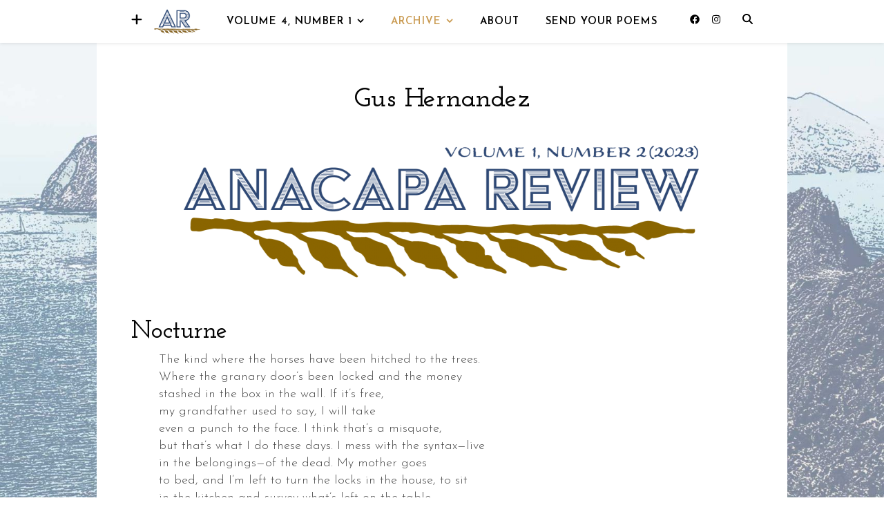

--- FILE ---
content_type: text/html; charset=UTF-8
request_url: https://anacapareview.com/gus-hernandez/
body_size: 23359
content:
<!DOCTYPE html>
<html lang="en-US">
<head>
	<meta charset="UTF-8">
	<meta name="viewport" content="width=device-width, initial-scale=1.0, maximum-scale=1.0, user-scalable=no" />

	<title>Gus Hernandez &#8211; Anacapa Review</title>
<meta name='robots' content='max-image-preview:large' />
<link rel='dns-prefetch' href='//fonts.googleapis.com' />
<link rel="alternate" type="application/rss+xml" title="Anacapa Review &raquo; Feed" href="https://anacapareview.com/feed/" />
<link rel="alternate" type="application/rss+xml" title="Anacapa Review &raquo; Comments Feed" href="https://anacapareview.com/comments/feed/" />
<link rel="alternate" type="application/rss+xml" title="Anacapa Review &raquo; Gus Hernandez Comments Feed" href="https://anacapareview.com/gus-hernandez/feed/" />
<link rel="alternate" title="oEmbed (JSON)" type="application/json+oembed" href="https://anacapareview.com/wp-json/oembed/1.0/embed?url=https%3A%2F%2Fanacapareview.com%2Fgus-hernandez%2F" />
<link rel="alternate" title="oEmbed (XML)" type="text/xml+oembed" href="https://anacapareview.com/wp-json/oembed/1.0/embed?url=https%3A%2F%2Fanacapareview.com%2Fgus-hernandez%2F&#038;format=xml" />
<style id='wp-img-auto-sizes-contain-inline-css' type='text/css'>
img:is([sizes=auto i],[sizes^="auto," i]){contain-intrinsic-size:3000px 1500px}
/*# sourceURL=wp-img-auto-sizes-contain-inline-css */
</style>

<style id='wp-emoji-styles-inline-css' type='text/css'>

	img.wp-smiley, img.emoji {
		display: inline !important;
		border: none !important;
		box-shadow: none !important;
		height: 1em !important;
		width: 1em !important;
		margin: 0 0.07em !important;
		vertical-align: -0.1em !important;
		background: none !important;
		padding: 0 !important;
	}
/*# sourceURL=wp-emoji-styles-inline-css */
</style>
<link rel='stylesheet' id='wp-block-library-css' href='https://anacapareview.com/wp-includes/css/dist/block-library/style.min.css?ver=6.9' type='text/css' media='all' />
<style id='wp-block-image-inline-css' type='text/css'>
.wp-block-image>a,.wp-block-image>figure>a{display:inline-block}.wp-block-image img{box-sizing:border-box;height:auto;max-width:100%;vertical-align:bottom}@media not (prefers-reduced-motion){.wp-block-image img.hide{visibility:hidden}.wp-block-image img.show{animation:show-content-image .4s}}.wp-block-image[style*=border-radius] img,.wp-block-image[style*=border-radius]>a{border-radius:inherit}.wp-block-image.has-custom-border img{box-sizing:border-box}.wp-block-image.aligncenter{text-align:center}.wp-block-image.alignfull>a,.wp-block-image.alignwide>a{width:100%}.wp-block-image.alignfull img,.wp-block-image.alignwide img{height:auto;width:100%}.wp-block-image .aligncenter,.wp-block-image .alignleft,.wp-block-image .alignright,.wp-block-image.aligncenter,.wp-block-image.alignleft,.wp-block-image.alignright{display:table}.wp-block-image .aligncenter>figcaption,.wp-block-image .alignleft>figcaption,.wp-block-image .alignright>figcaption,.wp-block-image.aligncenter>figcaption,.wp-block-image.alignleft>figcaption,.wp-block-image.alignright>figcaption{caption-side:bottom;display:table-caption}.wp-block-image .alignleft{float:left;margin:.5em 1em .5em 0}.wp-block-image .alignright{float:right;margin:.5em 0 .5em 1em}.wp-block-image .aligncenter{margin-left:auto;margin-right:auto}.wp-block-image :where(figcaption){margin-bottom:1em;margin-top:.5em}.wp-block-image.is-style-circle-mask img{border-radius:9999px}@supports ((-webkit-mask-image:none) or (mask-image:none)) or (-webkit-mask-image:none){.wp-block-image.is-style-circle-mask img{border-radius:0;-webkit-mask-image:url('data:image/svg+xml;utf8,<svg viewBox="0 0 100 100" xmlns="http://www.w3.org/2000/svg"><circle cx="50" cy="50" r="50"/></svg>');mask-image:url('data:image/svg+xml;utf8,<svg viewBox="0 0 100 100" xmlns="http://www.w3.org/2000/svg"><circle cx="50" cy="50" r="50"/></svg>');mask-mode:alpha;-webkit-mask-position:center;mask-position:center;-webkit-mask-repeat:no-repeat;mask-repeat:no-repeat;-webkit-mask-size:contain;mask-size:contain}}:root :where(.wp-block-image.is-style-rounded img,.wp-block-image .is-style-rounded img){border-radius:9999px}.wp-block-image figure{margin:0}.wp-lightbox-container{display:flex;flex-direction:column;position:relative}.wp-lightbox-container img{cursor:zoom-in}.wp-lightbox-container img:hover+button{opacity:1}.wp-lightbox-container button{align-items:center;backdrop-filter:blur(16px) saturate(180%);background-color:#5a5a5a40;border:none;border-radius:4px;cursor:zoom-in;display:flex;height:20px;justify-content:center;opacity:0;padding:0;position:absolute;right:16px;text-align:center;top:16px;width:20px;z-index:100}@media not (prefers-reduced-motion){.wp-lightbox-container button{transition:opacity .2s ease}}.wp-lightbox-container button:focus-visible{outline:3px auto #5a5a5a40;outline:3px auto -webkit-focus-ring-color;outline-offset:3px}.wp-lightbox-container button:hover{cursor:pointer;opacity:1}.wp-lightbox-container button:focus{opacity:1}.wp-lightbox-container button:focus,.wp-lightbox-container button:hover,.wp-lightbox-container button:not(:hover):not(:active):not(.has-background){background-color:#5a5a5a40;border:none}.wp-lightbox-overlay{box-sizing:border-box;cursor:zoom-out;height:100vh;left:0;overflow:hidden;position:fixed;top:0;visibility:hidden;width:100%;z-index:100000}.wp-lightbox-overlay .close-button{align-items:center;cursor:pointer;display:flex;justify-content:center;min-height:40px;min-width:40px;padding:0;position:absolute;right:calc(env(safe-area-inset-right) + 16px);top:calc(env(safe-area-inset-top) + 16px);z-index:5000000}.wp-lightbox-overlay .close-button:focus,.wp-lightbox-overlay .close-button:hover,.wp-lightbox-overlay .close-button:not(:hover):not(:active):not(.has-background){background:none;border:none}.wp-lightbox-overlay .lightbox-image-container{height:var(--wp--lightbox-container-height);left:50%;overflow:hidden;position:absolute;top:50%;transform:translate(-50%,-50%);transform-origin:top left;width:var(--wp--lightbox-container-width);z-index:9999999999}.wp-lightbox-overlay .wp-block-image{align-items:center;box-sizing:border-box;display:flex;height:100%;justify-content:center;margin:0;position:relative;transform-origin:0 0;width:100%;z-index:3000000}.wp-lightbox-overlay .wp-block-image img{height:var(--wp--lightbox-image-height);min-height:var(--wp--lightbox-image-height);min-width:var(--wp--lightbox-image-width);width:var(--wp--lightbox-image-width)}.wp-lightbox-overlay .wp-block-image figcaption{display:none}.wp-lightbox-overlay button{background:none;border:none}.wp-lightbox-overlay .scrim{background-color:#fff;height:100%;opacity:.9;position:absolute;width:100%;z-index:2000000}.wp-lightbox-overlay.active{visibility:visible}@media not (prefers-reduced-motion){.wp-lightbox-overlay.active{animation:turn-on-visibility .25s both}.wp-lightbox-overlay.active img{animation:turn-on-visibility .35s both}.wp-lightbox-overlay.show-closing-animation:not(.active){animation:turn-off-visibility .35s both}.wp-lightbox-overlay.show-closing-animation:not(.active) img{animation:turn-off-visibility .25s both}.wp-lightbox-overlay.zoom.active{animation:none;opacity:1;visibility:visible}.wp-lightbox-overlay.zoom.active .lightbox-image-container{animation:lightbox-zoom-in .4s}.wp-lightbox-overlay.zoom.active .lightbox-image-container img{animation:none}.wp-lightbox-overlay.zoom.active .scrim{animation:turn-on-visibility .4s forwards}.wp-lightbox-overlay.zoom.show-closing-animation:not(.active){animation:none}.wp-lightbox-overlay.zoom.show-closing-animation:not(.active) .lightbox-image-container{animation:lightbox-zoom-out .4s}.wp-lightbox-overlay.zoom.show-closing-animation:not(.active) .lightbox-image-container img{animation:none}.wp-lightbox-overlay.zoom.show-closing-animation:not(.active) .scrim{animation:turn-off-visibility .4s forwards}}@keyframes show-content-image{0%{visibility:hidden}99%{visibility:hidden}to{visibility:visible}}@keyframes turn-on-visibility{0%{opacity:0}to{opacity:1}}@keyframes turn-off-visibility{0%{opacity:1;visibility:visible}99%{opacity:0;visibility:visible}to{opacity:0;visibility:hidden}}@keyframes lightbox-zoom-in{0%{transform:translate(calc((-100vw + var(--wp--lightbox-scrollbar-width))/2 + var(--wp--lightbox-initial-left-position)),calc(-50vh + var(--wp--lightbox-initial-top-position))) scale(var(--wp--lightbox-scale))}to{transform:translate(-50%,-50%) scale(1)}}@keyframes lightbox-zoom-out{0%{transform:translate(-50%,-50%) scale(1);visibility:visible}99%{visibility:visible}to{transform:translate(calc((-100vw + var(--wp--lightbox-scrollbar-width))/2 + var(--wp--lightbox-initial-left-position)),calc(-50vh + var(--wp--lightbox-initial-top-position))) scale(var(--wp--lightbox-scale));visibility:hidden}}
/*# sourceURL=https://anacapareview.com/wp-includes/blocks/image/style.min.css */
</style>
<style id='global-styles-inline-css' type='text/css'>
:root{--wp--preset--aspect-ratio--square: 1;--wp--preset--aspect-ratio--4-3: 4/3;--wp--preset--aspect-ratio--3-4: 3/4;--wp--preset--aspect-ratio--3-2: 3/2;--wp--preset--aspect-ratio--2-3: 2/3;--wp--preset--aspect-ratio--16-9: 16/9;--wp--preset--aspect-ratio--9-16: 9/16;--wp--preset--color--black: #000000;--wp--preset--color--cyan-bluish-gray: #abb8c3;--wp--preset--color--white: #ffffff;--wp--preset--color--pale-pink: #f78da7;--wp--preset--color--vivid-red: #cf2e2e;--wp--preset--color--luminous-vivid-orange: #ff6900;--wp--preset--color--luminous-vivid-amber: #fcb900;--wp--preset--color--light-green-cyan: #7bdcb5;--wp--preset--color--vivid-green-cyan: #00d084;--wp--preset--color--pale-cyan-blue: #8ed1fc;--wp--preset--color--vivid-cyan-blue: #0693e3;--wp--preset--color--vivid-purple: #9b51e0;--wp--preset--gradient--vivid-cyan-blue-to-vivid-purple: linear-gradient(135deg,rgb(6,147,227) 0%,rgb(155,81,224) 100%);--wp--preset--gradient--light-green-cyan-to-vivid-green-cyan: linear-gradient(135deg,rgb(122,220,180) 0%,rgb(0,208,130) 100%);--wp--preset--gradient--luminous-vivid-amber-to-luminous-vivid-orange: linear-gradient(135deg,rgb(252,185,0) 0%,rgb(255,105,0) 100%);--wp--preset--gradient--luminous-vivid-orange-to-vivid-red: linear-gradient(135deg,rgb(255,105,0) 0%,rgb(207,46,46) 100%);--wp--preset--gradient--very-light-gray-to-cyan-bluish-gray: linear-gradient(135deg,rgb(238,238,238) 0%,rgb(169,184,195) 100%);--wp--preset--gradient--cool-to-warm-spectrum: linear-gradient(135deg,rgb(74,234,220) 0%,rgb(151,120,209) 20%,rgb(207,42,186) 40%,rgb(238,44,130) 60%,rgb(251,105,98) 80%,rgb(254,248,76) 100%);--wp--preset--gradient--blush-light-purple: linear-gradient(135deg,rgb(255,206,236) 0%,rgb(152,150,240) 100%);--wp--preset--gradient--blush-bordeaux: linear-gradient(135deg,rgb(254,205,165) 0%,rgb(254,45,45) 50%,rgb(107,0,62) 100%);--wp--preset--gradient--luminous-dusk: linear-gradient(135deg,rgb(255,203,112) 0%,rgb(199,81,192) 50%,rgb(65,88,208) 100%);--wp--preset--gradient--pale-ocean: linear-gradient(135deg,rgb(255,245,203) 0%,rgb(182,227,212) 50%,rgb(51,167,181) 100%);--wp--preset--gradient--electric-grass: linear-gradient(135deg,rgb(202,248,128) 0%,rgb(113,206,126) 100%);--wp--preset--gradient--midnight: linear-gradient(135deg,rgb(2,3,129) 0%,rgb(40,116,252) 100%);--wp--preset--font-size--small: 13px;--wp--preset--font-size--medium: 20px;--wp--preset--font-size--large: 36px;--wp--preset--font-size--x-large: 42px;--wp--preset--spacing--20: 0.44rem;--wp--preset--spacing--30: 0.67rem;--wp--preset--spacing--40: 1rem;--wp--preset--spacing--50: 1.5rem;--wp--preset--spacing--60: 2.25rem;--wp--preset--spacing--70: 3.38rem;--wp--preset--spacing--80: 5.06rem;--wp--preset--shadow--natural: 6px 6px 9px rgba(0, 0, 0, 0.2);--wp--preset--shadow--deep: 12px 12px 50px rgba(0, 0, 0, 0.4);--wp--preset--shadow--sharp: 6px 6px 0px rgba(0, 0, 0, 0.2);--wp--preset--shadow--outlined: 6px 6px 0px -3px rgb(255, 255, 255), 6px 6px rgb(0, 0, 0);--wp--preset--shadow--crisp: 6px 6px 0px rgb(0, 0, 0);}:where(.is-layout-flex){gap: 0.5em;}:where(.is-layout-grid){gap: 0.5em;}body .is-layout-flex{display: flex;}.is-layout-flex{flex-wrap: wrap;align-items: center;}.is-layout-flex > :is(*, div){margin: 0;}body .is-layout-grid{display: grid;}.is-layout-grid > :is(*, div){margin: 0;}:where(.wp-block-columns.is-layout-flex){gap: 2em;}:where(.wp-block-columns.is-layout-grid){gap: 2em;}:where(.wp-block-post-template.is-layout-flex){gap: 1.25em;}:where(.wp-block-post-template.is-layout-grid){gap: 1.25em;}.has-black-color{color: var(--wp--preset--color--black) !important;}.has-cyan-bluish-gray-color{color: var(--wp--preset--color--cyan-bluish-gray) !important;}.has-white-color{color: var(--wp--preset--color--white) !important;}.has-pale-pink-color{color: var(--wp--preset--color--pale-pink) !important;}.has-vivid-red-color{color: var(--wp--preset--color--vivid-red) !important;}.has-luminous-vivid-orange-color{color: var(--wp--preset--color--luminous-vivid-orange) !important;}.has-luminous-vivid-amber-color{color: var(--wp--preset--color--luminous-vivid-amber) !important;}.has-light-green-cyan-color{color: var(--wp--preset--color--light-green-cyan) !important;}.has-vivid-green-cyan-color{color: var(--wp--preset--color--vivid-green-cyan) !important;}.has-pale-cyan-blue-color{color: var(--wp--preset--color--pale-cyan-blue) !important;}.has-vivid-cyan-blue-color{color: var(--wp--preset--color--vivid-cyan-blue) !important;}.has-vivid-purple-color{color: var(--wp--preset--color--vivid-purple) !important;}.has-black-background-color{background-color: var(--wp--preset--color--black) !important;}.has-cyan-bluish-gray-background-color{background-color: var(--wp--preset--color--cyan-bluish-gray) !important;}.has-white-background-color{background-color: var(--wp--preset--color--white) !important;}.has-pale-pink-background-color{background-color: var(--wp--preset--color--pale-pink) !important;}.has-vivid-red-background-color{background-color: var(--wp--preset--color--vivid-red) !important;}.has-luminous-vivid-orange-background-color{background-color: var(--wp--preset--color--luminous-vivid-orange) !important;}.has-luminous-vivid-amber-background-color{background-color: var(--wp--preset--color--luminous-vivid-amber) !important;}.has-light-green-cyan-background-color{background-color: var(--wp--preset--color--light-green-cyan) !important;}.has-vivid-green-cyan-background-color{background-color: var(--wp--preset--color--vivid-green-cyan) !important;}.has-pale-cyan-blue-background-color{background-color: var(--wp--preset--color--pale-cyan-blue) !important;}.has-vivid-cyan-blue-background-color{background-color: var(--wp--preset--color--vivid-cyan-blue) !important;}.has-vivid-purple-background-color{background-color: var(--wp--preset--color--vivid-purple) !important;}.has-black-border-color{border-color: var(--wp--preset--color--black) !important;}.has-cyan-bluish-gray-border-color{border-color: var(--wp--preset--color--cyan-bluish-gray) !important;}.has-white-border-color{border-color: var(--wp--preset--color--white) !important;}.has-pale-pink-border-color{border-color: var(--wp--preset--color--pale-pink) !important;}.has-vivid-red-border-color{border-color: var(--wp--preset--color--vivid-red) !important;}.has-luminous-vivid-orange-border-color{border-color: var(--wp--preset--color--luminous-vivid-orange) !important;}.has-luminous-vivid-amber-border-color{border-color: var(--wp--preset--color--luminous-vivid-amber) !important;}.has-light-green-cyan-border-color{border-color: var(--wp--preset--color--light-green-cyan) !important;}.has-vivid-green-cyan-border-color{border-color: var(--wp--preset--color--vivid-green-cyan) !important;}.has-pale-cyan-blue-border-color{border-color: var(--wp--preset--color--pale-cyan-blue) !important;}.has-vivid-cyan-blue-border-color{border-color: var(--wp--preset--color--vivid-cyan-blue) !important;}.has-vivid-purple-border-color{border-color: var(--wp--preset--color--vivid-purple) !important;}.has-vivid-cyan-blue-to-vivid-purple-gradient-background{background: var(--wp--preset--gradient--vivid-cyan-blue-to-vivid-purple) !important;}.has-light-green-cyan-to-vivid-green-cyan-gradient-background{background: var(--wp--preset--gradient--light-green-cyan-to-vivid-green-cyan) !important;}.has-luminous-vivid-amber-to-luminous-vivid-orange-gradient-background{background: var(--wp--preset--gradient--luminous-vivid-amber-to-luminous-vivid-orange) !important;}.has-luminous-vivid-orange-to-vivid-red-gradient-background{background: var(--wp--preset--gradient--luminous-vivid-orange-to-vivid-red) !important;}.has-very-light-gray-to-cyan-bluish-gray-gradient-background{background: var(--wp--preset--gradient--very-light-gray-to-cyan-bluish-gray) !important;}.has-cool-to-warm-spectrum-gradient-background{background: var(--wp--preset--gradient--cool-to-warm-spectrum) !important;}.has-blush-light-purple-gradient-background{background: var(--wp--preset--gradient--blush-light-purple) !important;}.has-blush-bordeaux-gradient-background{background: var(--wp--preset--gradient--blush-bordeaux) !important;}.has-luminous-dusk-gradient-background{background: var(--wp--preset--gradient--luminous-dusk) !important;}.has-pale-ocean-gradient-background{background: var(--wp--preset--gradient--pale-ocean) !important;}.has-electric-grass-gradient-background{background: var(--wp--preset--gradient--electric-grass) !important;}.has-midnight-gradient-background{background: var(--wp--preset--gradient--midnight) !important;}.has-small-font-size{font-size: var(--wp--preset--font-size--small) !important;}.has-medium-font-size{font-size: var(--wp--preset--font-size--medium) !important;}.has-large-font-size{font-size: var(--wp--preset--font-size--large) !important;}.has-x-large-font-size{font-size: var(--wp--preset--font-size--x-large) !important;}
/*# sourceURL=global-styles-inline-css */
</style>

<style id='classic-theme-styles-inline-css' type='text/css'>
/*! This file is auto-generated */
.wp-block-button__link{color:#fff;background-color:#32373c;border-radius:9999px;box-shadow:none;text-decoration:none;padding:calc(.667em + 2px) calc(1.333em + 2px);font-size:1.125em}.wp-block-file__button{background:#32373c;color:#fff;text-decoration:none}
/*# sourceURL=/wp-includes/css/classic-themes.min.css */
</style>
<link rel='stylesheet' id='ashe-style-css' href='https://anacapareview.com/wp-content/themes/ashe-pro-premium/style.css?ver=3.5.9' type='text/css' media='all' />
<link rel='stylesheet' id='ashe-responsive-css' href='https://anacapareview.com/wp-content/themes/ashe-pro-premium/assets/css/responsive.css?ver=3.5.9' type='text/css' media='all' />
<link rel='stylesheet' id='fontello-css' href='https://anacapareview.com/wp-content/themes/ashe-pro-premium/assets/css/fontello.css?ver=3.5.4' type='text/css' media='all' />
<link rel='stylesheet' id='slick-css' href='https://anacapareview.com/wp-content/themes/ashe-pro-premium/assets/css/slick.css?ver=6.9' type='text/css' media='all' />
<link rel='stylesheet' id='scrollbar-css' href='https://anacapareview.com/wp-content/themes/ashe-pro-premium/assets/css/perfect-scrollbar.css?ver=6.9' type='text/css' media='all' />
<link rel='stylesheet' id='ashe_enqueue_Dancing_Script-css' href='https://fonts.googleapis.com/css?family=Dancing+Script%3A100%2C200%2C300%2C400%2C500%2C600%2C700%2C800%2C900&#038;ver=1.0.0' type='text/css' media='all' />
<link rel='stylesheet' id='ashe_enqueue_Josefin_Sans-css' href='https://fonts.googleapis.com/css?family=Josefin+Sans%3A100%2C200%2C300%2C400%2C500%2C600%2C700%2C800%2C900&#038;ver=1.0.0' type='text/css' media='all' />
<link rel='stylesheet' id='ashe_enqueue_Josefin_Slab-css' href='https://fonts.googleapis.com/css?family=Josefin+Slab%3A100%2C200%2C300%2C400%2C500%2C600%2C700%2C800%2C900&#038;ver=1.0.0' type='text/css' media='all' />
<script type="text/javascript" src="https://anacapareview.com/wp-includes/js/jquery/jquery.min.js?ver=3.7.1" id="jquery-core-js"></script>
<script type="text/javascript" src="https://anacapareview.com/wp-includes/js/jquery/jquery-migrate.min.js?ver=3.4.1" id="jquery-migrate-js"></script>
<link rel="https://api.w.org/" href="https://anacapareview.com/wp-json/" /><link rel="alternate" title="JSON" type="application/json" href="https://anacapareview.com/wp-json/wp/v2/posts/567" /><link rel="EditURI" type="application/rsd+xml" title="RSD" href="https://anacapareview.com/xmlrpc.php?rsd" />
<meta name="generator" content="WordPress 6.9" />
<link rel="canonical" href="https://anacapareview.com/gus-hernandez/" />
<link rel='shortlink' href='https://anacapareview.com/?p=567' />
<meta name="cdp-version" content="1.5.0" /><meta property="og:image" content="https://anacapareview.com/wp-content/uploads/2023/11/Anacapa_Stacked_800.png"/><meta property="og:title" content="Gus Hernandez"/><meta property="og:description" content="Nocturne The kind where the horses have been hitched to the trees.Where the granary door’s been locked and the moneystashed in the box in the wall. If it’s free,my grandfather used to say, I will takeeven a punch to the face. I think that’s a misquote,but that’s what I do these days. I mess with&hellip;" /><meta property="og:url" content="https://anacapareview.com/gus-hernandez/"/><meta property="og:type" content="website"><meta property="og:locale" content="en_us" /><meta property="og:site_name" content="Anacapa Review"/><style id="ashe_dynamic_css">body {background-color: #ffffff;}#top-bar,#top-menu .sub-menu {background-color: #0b255b;}#top-bar a {color: #000000;}#top-menu .sub-menu,#top-menu .sub-menu a {border-color: rgba(0,0,0, 0.05);}#top-bar a:hover,#top-bar li.current-menu-item > a,#top-bar li.current-menu-ancestor > a,#top-bar .sub-menu li.current-menu-item > a,#top-bar .sub-menu li.current-menu-ancestor> a {color: #ca9b52;}.header-logo a,.site-description {color: #111111;}.entry-header {background-color: #ffffff;}#main-nav,#main-menu .sub-menu,#main-nav #s {background-color: #ffffff;}#main-nav a,#main-nav .svg-inline--fa,#main-nav #s,.instagram-title h2 {color: #000000;}.main-nav-sidebar span,.mobile-menu-btn span {background-color: #000000;}#main-nav {box-shadow: 0px 1px 5px rgba(0,0,0, 0.1);}#main-menu .sub-menu,#main-menu .sub-menu a {border-color: rgba(0,0,0, 0.05);}#main-nav #s::-webkit-input-placeholder { /* Chrome/Opera/Safari */color: rgba(0,0,0, 0.7);}#main-nav #s::-moz-placeholder { /* Firefox 19+ */color: rgba(0,0,0, 0.7);}#main-nav #s:-ms-input-placeholder { /* IE 10+ */color: rgba(0,0,0, 0.7);}#main-nav #s:-moz-placeholder { /* Firefox 18- */color: rgba(0,0,0, 0.7);}#main-nav a:hover,#main-nav .svg-inline--fa:hover,#main-nav li.current-menu-item > a,#main-nav li.current-menu-ancestor > a,#main-nav .sub-menu li.current-menu-item > a,#main-nav .sub-menu li.current-menu-ancestor> a {color: #ca9b52;}.main-nav-sidebar:hover span,.mobile-menu-btn:hover span {background-color: #ca9b52;}/* Background */.sidebar-alt,.main-content,.featured-slider-area,#featured-links,.page-content select,.page-content input,.page-content textarea {background-color: #ffffff;}.page-content #featured-links h6,.instagram-title h2 {background-color: rgba(255,255,255, 0.85);}.ashe_promo_box_widget h6 {background-color: #ffffff;}.ashe_promo_box_widget .promo-box:after{border-color: #ffffff;}/* Text */.page-content,.page-content select,.page-content input,.page-content textarea,.page-content .post-author a,.page-content .ashe-widget a,.page-content .comment-author,.page-content #featured-links h6,.ashe_promo_box_widget h6 {color: #464646;}/* Title */.page-content h1,.page-content h2,.page-content h3,.page-content h4,.page-content h5,.page-content h6,.page-content .post-title a,.page-content .author-description h4 a,.page-content .related-posts h4 a,.page-content .blog-pagination .previous-page a,.page-content .blog-pagination .next-page a,blockquote,.page-content .post-share a {color: #030303;}.sidebar-alt-close-btn span {background-color: #030303;}.page-content .post-title a:hover {color: rgba(3,3,3, 0.75);}/* Meta */.page-content .post-date,.page-content .post-comments,.page-content .meta-sep,.page-content .post-author,.page-content [data-layout*="list"] .post-author a,.page-content .related-post-date,.page-content .comment-meta a,.page-content .author-share a,.page-content .post-tags a,.page-content .tagcloud a,.widget_categories li,.widget_archive li,.ashe-subscribe-text p,.rpwwt-post-author,.rpwwt-post-categories,.rpwwt-post-date,.rpwwt-post-comments-number {color: #a1a1a1;}.page-content input::-webkit-input-placeholder { /* Chrome/Opera/Safari */color: #a1a1a1;}.page-content input::-moz-placeholder { /* Firefox 19+ */color: #a1a1a1;}.page-content input:-ms-input-placeholder { /* IE 10+ */color: #a1a1a1;}.page-content input:-moz-placeholder { /* Firefox 18- */color: #a1a1a1;}/* Accent */.page-content a,.post-categories,#page-wrap .ashe-widget.widget_text a,#page-wrap .ashe-widget.ashe_author_widget a {color: #ca9b52;}/* Disable TMP.page-content .elementor a,.page-content .elementor a:hover {color: inherit;}*/.ps-container > .ps-scrollbar-y-rail > .ps-scrollbar-y {background: #ca9b52;}.page-content a:hover {color: rgba(202,155,82, 0.8);}blockquote {border-color: #ca9b52;}.slide-caption {color: #ffffff;background: #ca9b52;}/* Selection */::-moz-selection {color: #ffffff;background: #ca9b52;}::selection {color: #ffffff;background: #ca9b52;}.page-content .wprm-rating-star svg polygon {stroke: #ca9b52;}.page-content .wprm-rating-star-full svg polygon,.page-content .wprm-comment-rating svg path,.page-content .comment-form-wprm-rating svg path{fill: #ca9b52;}/* Border */.page-content .post-footer,[data-layout*="list"] .blog-grid > li,.page-content .author-description,.page-content .related-posts,.page-content .entry-comments,.page-content .ashe-widget li,.page-content #wp-calendar,.page-content #wp-calendar caption,.page-content #wp-calendar tbody td,.page-content .widget_nav_menu li a,.page-content .widget_pages li a,.page-content .tagcloud a,.page-content select,.page-content input,.page-content textarea,.widget-title h2:before,.widget-title h2:after,.post-tags a,.gallery-caption,.wp-caption-text,table tr,table th,table td,pre,.page-content .wprm-recipe-instruction {border-color: #e8e8e8;}.page-content .wprm-recipe {box-shadow: 0 0 3px 1px #e8e8e8;}hr {background-color: #e8e8e8;}.wprm-recipe-details-container,.wprm-recipe-notes-container p {background-color: rgba(232,232,232, 0.4);}/* Buttons */.widget_search .svg-fa-wrap,.widget_search #searchsubmit,.single-navigation i,.page-content input.submit,.page-content .blog-pagination.numeric a,.page-content .blog-pagination.load-more a,.page-content .mc4wp-form-fields input[type="submit"],.page-content .widget_wysija input[type="submit"],.page-content .post-password-form input[type="submit"],.page-content .wpcf7 [type="submit"],.page-content .wprm-recipe-print,.page-content .wprm-jump-to-recipe-shortcode,.page-content .wprm-print-recipe-shortcode {color: #ffffff;background-color: #333333;}.single-navigation i:hover,.page-content input.submit:hover,.ashe-boxed-style .page-content input.submit:hover,.page-content .blog-pagination.numeric a:hover,.ashe-boxed-style .page-content .blog-pagination.numeric a:hover,.page-content .blog-pagination.numeric span,.page-content .blog-pagination.load-more a:hover,.ashe-boxed-style .page-content .blog-pagination.load-more a:hover,.page-content .mc4wp-form-fields input[type="submit"]:hover,.page-content .widget_wysija input[type="submit"]:hover,.page-content .post-password-form input[type="submit"]:hover,.page-content .wpcf7 [type="submit"]:hover,.page-content .wprm-recipe-print:hover,.page-content .wprm-jump-to-recipe-shortcode:hover,.page-content .wprm-print-recipe-shortcode:hover {color: #ffffff;background-color: #ca9b52;}/* Image Overlay */.image-overlay,#infscr-loading,.page-content h4.image-overlay,.image-overlay a,.post-slider .prev-arrow,.post-slider .next-arrow,.header-slider-prev-arrow,.header-slider-next-arrow,.page-content .image-overlay a,#featured-slider .slick-arrow,#featured-slider .slider-dots,.header-slider-dots {color: #ffffff;}.image-overlay,#infscr-loading,.page-content h4.image-overlay {background-color: rgba(73,73,73, 0.3);}/* Background */#page-footer,#page-footer select,#page-footer input,#page-footer textarea {background-color: #f6f6f6;}/* Text */#page-footer,#page-footer a,#page-footer select,#page-footer input,#page-footer textarea {color: #333333;}/* Title */#page-footer h1,#page-footer h2,#page-footer h3,#page-footer h4,#page-footer h5,#page-footer h6 {color: #111111;}/* Accent */#page-footer a:hover {color: #ca9b52;}/* Border */#page-footer a,#page-footer .ashe-widget li,#page-footer #wp-calendar,#page-footer #wp-calendar caption,#page-footer #wp-calendar th,#page-footer #wp-calendar td,#page-footer .widget_nav_menu li a,#page-footer select,#page-footer input,#page-footer textarea,#page-footer .widget-title h2:before,#page-footer .widget-title h2:after,.footer-widgets,.category-description,.tag-description {border-color: #e0dbdb;}#page-footer hr {background-color: #e0dbdb;}.ashe-preloader-wrap {background-color: #333333;}@media screen and ( max-width: 768px ) {.mini-logo a {max-width: 60px !important;} }@media screen and ( max-width: 768px ) {#featured-links {display: none;}}@media screen and ( max-width: 640px ) {.related-posts {display: none;}}.header-logo a {font-family: 'Dancing Script';font-size: 120px;line-height: 120px;letter-spacing: -1px;font-weight: 700;}.site-description {font-family: 'Dancing Script';}.header-logo .site-description {font-size: 18px;}#top-menu li a {font-family: 'Josefin Sans';font-size: 13px;line-height: 50px;letter-spacing: 0.8px;font-weight: 600;}.top-bar-socials a {font-size: 13px;line-height: 50px;}#top-bar .mobile-menu-btn {line-height: 50px;}#top-menu .sub-menu > li > a {font-size: 11px;line-height: 3.7;letter-spacing: 0.8px;}@media screen and ( max-width: 979px ) {.top-bar-socials {float: none !important;}.top-bar-socials a {line-height: 40px !important;}}#main-menu li a,.mobile-menu-btn a {font-family: 'Josefin Sans';font-size: 15px;line-height: 60px;letter-spacing: 1px;font-weight: 600;}#mobile-menu li {font-family: 'Josefin Sans';font-size: 15px;line-height: 3.4;letter-spacing: 1px;font-weight: 600;}.main-nav-search,#main-nav #s,.dark-mode-switcher,.main-nav-socials-trigger {font-size: 15px;line-height: 60px;}#main-nav #s {line-height: 61px;}#main-menu li.menu-item-has-children>a:after {font-size: 15px;}#main-nav {min-height:60px;}.main-nav-sidebar,.mini-logo {height:60px;}#main-menu .sub-menu > li > a,#mobile-menu .sub-menu > li {font-size: 12px;line-height: 3.8;letter-spacing: 0.8px;}.mobile-menu-btn {font-size: 18px;line-height: 60px;}.main-nav-socials a {font-size: 14px;line-height: 60px;}#top-menu li a,#main-menu li a,#mobile-menu li,.mobile-menu-btn a {text-transform: uppercase;}.post-meta,#wp-calendar thead th,#wp-calendar caption,h1,h2,h3,h4,h5,h6,blockquote p,#reply-title,#reply-title a {font-family: 'Josefin Slab';}/* font size 40px */h1 {font-size: 40px;}/* font size 36px */h2 {font-size: 36px;}/* font size 30px */h3 {font-size: 30px;}/* font size 24px */h4 {font-size: 24px;}/* font size 22px */h5,.page-content .wprm-recipe-name,.page-content .wprm-recipe-header {font-size: 22px;}/* font size 20px */h6 {font-size: 20px;}/* font size 19px */blockquote p {font-size: 19px;}/* font size 18px */.related-posts h4 a {font-size: 18px;}/* font size 16px */.author-description h4,.category-description h4,.tag-description h4,#reply-title,#reply-title a,.comment-title,.widget-title h2,.ashe_author_widget h3 {font-size: 16px;}.post-title,.page-title {line-height: 44px;}/* letter spacing 0.5px */.slider-title,.post-title,.page-title,.related-posts h4 a {letter-spacing: 0.5px;}/* letter spacing 1.5px */.widget-title h2,.author-description h4,.category-description h4,.tag-description h4,.comment-title,#reply-title,#reply-title a,.ashe_author_widget h3 {letter-spacing: 1.5px;}/* letter spacing 2px */.related-posts h3 {letter-spacing: 2px;}/* font weight */h1,h2,h3,h4,h5,h6 {font-weight: 600;}h1,h2,h3,h4,h5,h6 {font-style: normal;}h1,h2,h3,h4,h5,h6 {text-transform: none;}body,.page-404 h2,#featured-links h6,.ashe_promo_box_widget h6,.comment-author,.related-posts h3,.instagram-title h2,input,textarea,select,.no-result-found h1,.ashe-subscribe-text h4,.widget_wysija_cont .updated,.widget_wysija_cont .error,.widget_wysija_cont .xdetailed-errors {font-family: 'Josefin Sans';}body,.page-404 h2,.no-result-found h1 {font-weight: 380;}body,.comment-author {font-size: 18px;}body p,.post-content,.post-content li,.comment-text li {line-height: 25px;}/* letter spacing 0 */body p,.post-content,.comment-author,.widget_recent_comments li,.widget_meta li,.widget_recent_comments li,.widget_pages > ul > li,.widget_archive li,.widget_categories > ul > li,.widget_recent_entries ul li,.widget_nav_menu li,.related-post-date,.post-media .image-overlay a,.post-meta,.rpwwt-post-title {letter-spacing: 0px;}/* letter spacing 0.5 + */.post-author,.post-media .image-overlay span,blockquote p {letter-spacing: 0.5px;}/* letter spacing 1 + */#main-nav #searchform input,#featured-links h6,.ashe_promo_box_widget h6,.instagram-title h2,.ashe-subscribe-text h4,.page-404 p,#wp-calendar caption {letter-spacing: 1px;}/* letter spacing 2 + */.comments-area #submit,.tagcloud a,.mc4wp-form-fields input[type='submit'],.widget_wysija input[type='submit'],.slider-read-more a,.post-categories a,.read-more a,.no-result-found h1,.blog-pagination a,.blog-pagination span {letter-spacing: 2px;}/* font size 18px */.post-media .image-overlay p,.post-media .image-overlay a {font-size: 21px;}/* font size 16px */.ashe_social_widget .social-icons a {font-size: 20px;}/* font size 14px */.post-author,.post-share,.related-posts h3,input,textarea,select,.comment-reply-link,.wp-caption-text,.author-share a,#featured-links h6,.ashe_promo_box_widget h6,#wp-calendar,.instagram-title h2 {font-size: 16px;}/* font size 13px */.slider-categories,.slider-read-more a,.read-more a,.blog-pagination a,.blog-pagination span,.footer-socials a,.rpwwt-post-author,.rpwwt-post-categories,.rpwwt-post-date,.rpwwt-post-comments-number,.copyright-info,.footer-menu-container {font-size: 15px;}/* font size 12px */.post-categories a,.post-tags a,.widget_recent_entries ul li span,#wp-calendar caption,#wp-calendar tfoot #prev a,#wp-calendar tfoot #next a {font-size: 14px;}/* font size 11px */.related-post-date,.comment-meta,.tagcloud a {font-size: 14px !important;}.boxed-wrapper {max-width: 1000px;}.sidebar-alt {max-width: 70px;left: -70px; padding: 85px 35px 0px;}.sidebar-left,.sidebar-right {width: 37px;}[data-layout*="rsidebar"] .main-container,[data-layout*="lsidebar"] .main-container {float: left;width: calc(100% - 37px);width: -webkit-calc(100% - 37px);}[data-layout*="lrsidebar"] .main-container {width: calc(100% - 74px);width: -webkit-calc(100% - 74px);}[data-layout*="fullwidth"] .main-container {width: 100%;}#top-bar > div,#main-nav > div,#featured-links,.main-content,.page-footer-inner,.featured-slider-area.boxed-wrapper {padding-left: 50px;padding-right: 50px;}.ashe-instagram-widget #sb_instagram {max-width: none !important;}.ashe-instagram-widget #sbi_images {display: -webkit-box;display: -ms-flexbox;display: flex;}.ashe-instagram-widget #sbi_images .sbi_photo {height: auto !important;}.ashe-instagram-widget #sbi_images .sbi_photo img {display: block !important;}.ashe-widget #sbi_images .sbi_photo {/*height: auto !important;*/}.ashe-widget #sbi_images .sbi_photo img {display: block !important;}#top-menu {float: left;}.top-bar-socials {float: right;}.entry-header:not(.html-image) {height: 500px;background-size: cover;}.entry-header-slider div {height: 500px;}.entry-header:not(.html-image) {background-position: center center;}.entry-header:not(.html-image) {background-color: transparent !important;}.header-logo {padding-top: 50px;}.logo-img {max-width: 800px;}.mini-logo a {max-width: 70px;}.header-logo .site-title,.site-description {display: none;}@media screen and (max-width: 880px) {.logo-img { max-width: 300px;}}#main-nav {text-align: center;}.main-nav-icons.main-nav-socials-mobile {left: 50px;}.main-nav-socials-trigger {position: absolute;top: 0px;left: 50px;}.main-nav-sidebar + .main-nav-socials-trigger {left: 80px;}.mini-logo + .main-nav-socials-trigger {right: 80px;left: auto;}.main-nav-sidebar {position: absolute;top: 0px;left: 50px;z-index: 1;}.main-nav-icons {position: absolute;top: 0px;right: 50px;z-index: 2;}.mini-logo {position: absolute;left: auto;top: 0;}.main-nav-sidebar ~ .mini-logo {margin-left: 30px;}#featured-slider.boxed-wrapper {max-width: 1140px;}.slider-item-bg {height: 540px;}#featured-links .featured-link {margin-top: 20px;}#featured-links .featured-link {margin-right: 20px;}#featured-links .featured-link:nth-of-type(3n) {margin-right: 0;}#featured-links .featured-link {width: calc( (100% - 40px) / 3 - 1px);width: -webkit-calc( (100% - 40px) / 3 - 1px);}.featured-link:nth-child(1) .cv-inner {display: none;}.featured-link:nth-child(2) .cv-inner {display: none;}.featured-link:nth-child(3) .cv-inner {display: none;}.featured-link:nth-child(4) .cv-inner {display: none;}.featured-link:nth-child(5) .cv-inner {display: none;}.featured-link:nth-child(6) .cv-inner {display: none;}.blog-grid > li,.main-container .featured-slider-area {margin-bottom: 30px;}[data-layout*="col2"] .blog-grid > li,[data-layout*="col3"] .blog-grid > li,[data-layout*="col4"] .blog-grid > li {display: inline-block;vertical-align: top;margin-right: 37px;}[data-layout*="col2"] .blog-grid > li:nth-of-type(2n+2),[data-layout*="col3"] .blog-grid > li:nth-of-type(3n+3),[data-layout*="col4"] .blog-grid > li:nth-of-type(4n+4) {margin-right: 0;}[data-layout*="col1"] .blog-grid > li {width: 100%;}[data-layout*="col2"] .blog-grid > li {width: calc((100% - 37px ) / 2 - 1px);width: -webkit-calc((100% - 37px ) / 2 - 1px);}[data-layout*="col3"] .blog-grid > li {width: calc((100% - 2 * 37px ) / 3 - 2px);width: -webkit-calc((100% - 2 * 37px ) / 3 - 2px);}[data-layout*="col4"] .blog-grid > li {width: calc((100% - 3 * 37px ) / 4 - 1px);width: -webkit-calc((100% - 3 * 37px ) / 4 - 1px);}[data-layout*="rsidebar"] .sidebar-right {padding-left: 37px;}[data-layout*="lsidebar"] .sidebar-left {padding-right: 37px;}[data-layout*="lrsidebar"] .sidebar-right {padding-left: 37px;}[data-layout*="lrsidebar"] .sidebar-left {padding-right: 37px;}.blog-grid .post-header,.blog-grid .read-more,[data-layout*="list"] .post-share {text-align: center;}p.has-drop-cap:not(:focus)::first-letter {float: left;margin: 0px 12px 0 0;font-family: 'Josefin Slab';font-size: 80px;line-height: 65px;text-align: center;text-transform: uppercase;color: #030303;}@-moz-document url-prefix() {p.has-drop-cap:not(:focus)::first-letter {margin-top: 10px !important;}}[data-dropcaps*='yes'] .post-content > p:first-of-type:first-letter {float: left;margin: 0px 12px 0 0;font-family: 'Josefin Slab';font-size: 80px;line-height: 65px;text-align: center;text-transform: uppercase;color: #030303;}@-moz-document url-prefix() {[data-dropcaps*='yes'] .post-content > p:first-of-type:first-letter {margin-top: 10px !important;}}.copyright-info {float: right;}.footer-socials {float: left;}.footer-menu-container {float: right;}#footer-menu {float: left;}#footer-menu > li {margin-right: 5px;}.footer-menu-container:after {float: left;margin-right: 5px;}.cssload-container{width:100%;height:36px;text-align:center}.cssload-speeding-wheel{width:36px;height:36px;margin:0 auto;border:2px solid #ffffff;border-radius:50%;border-left-color:transparent;border-right-color:transparent;animation:cssload-spin 575ms infinite linear;-o-animation:cssload-spin 575ms infinite linear;-ms-animation:cssload-spin 575ms infinite linear;-webkit-animation:cssload-spin 575ms infinite linear;-moz-animation:cssload-spin 575ms infinite linear}@keyframes cssload-spin{100%{transform:rotate(360deg);transform:rotate(360deg)}}@-o-keyframes cssload-spin{100%{-o-transform:rotate(360deg);transform:rotate(360deg)}}@-ms-keyframes cssload-spin{100%{-ms-transform:rotate(360deg);transform:rotate(360deg)}}@-webkit-keyframes cssload-spin{100%{-webkit-transform:rotate(360deg);transform:rotate(360deg)}}@-moz-keyframes cssload-spin{100%{-moz-transform:rotate(360deg);transform:rotate(360deg)}}</style><style type="text/css" id="custom-background-css">
body.custom-background { background-image: url("https://anacapareview.com/wp-content/uploads/2024/12/Anacapa_sketch_12-scaled.jpg"); background-position: left center; background-size: cover; background-repeat: no-repeat; background-attachment: fixed; }
</style>
	<link rel="icon" href="https://anacapareview.com/wp-content/uploads/2022/12/cropped-lisha-riabinina-iJiix9BGYsE-unsplash-scaled-2-32x32.jpg" sizes="32x32" />
<link rel="icon" href="https://anacapareview.com/wp-content/uploads/2022/12/cropped-lisha-riabinina-iJiix9BGYsE-unsplash-scaled-2-192x192.jpg" sizes="192x192" />
<link rel="apple-touch-icon" href="https://anacapareview.com/wp-content/uploads/2022/12/cropped-lisha-riabinina-iJiix9BGYsE-unsplash-scaled-2-180x180.jpg" />
<meta name="msapplication-TileImage" content="https://anacapareview.com/wp-content/uploads/2022/12/cropped-lisha-riabinina-iJiix9BGYsE-unsplash-scaled-2-270x270.jpg" />
</head>

<body class="wp-singular post-template-default single single-post postid-567 single-format-standard custom-background wp-custom-logo wp-embed-responsive wp-theme-ashe-pro-premium">

	<!-- Preloader -->
	
	<!-- Page Wrapper -->
	<div id="page-wrap">

		<!-- Boxed Wrapper -->
		<div id="page-header" >

		
<div id="main-nav" class="clear-fix" data-fixed="1" data-close-on-click = "" data-mobile-fixed="1">

	<div class="boxed-wrapper">

		<!-- Alt Sidebar Icon -->
				<div class="main-nav-sidebar" aria-label="Sidebar">
			<div>
							<i class="fas fa-plus"></i>		
						</div>
		</div>
		
		<!-- Mini Logo -->
				<div class="mini-logo">
			<a href="https://anacapareview.com/" title="Anacapa Review" >
				<img src="https://anacapareview.com/wp-content/uploads/2022/12/AR_Square_800.png" width="800" height="586" alt="Anacapa Review">
			</a>
		</div>
		
		<!-- Social Trigger Icon -->
				<div class="main-nav-socials-trigger">
			<i class="fas fa-share-alt"></i>
			<i class="fa-solid fa-xmark"></i>
		</div>
		
		<!-- Icons -->
		<div class="main-nav-icons">

			
		<div class="main-nav-socials">

			
			<a href="https://www.facebook.com/anacapa.review" target="_blank" aria-label="facebook">
					<i class="fab fa-facebook"></i>			</a>
			
							<a href="https://www.instagram.com/anacapa.review/" target="_blank"  aria-label="instagram">
					<i class="fab fa-instagram"></i>				</a>
			
			
			
							<a href="#" target="_blank"  aria-label="google-plus-g">
									</a>
			
			
			
			
		</div>

	
			
						<div class="main-nav-search" aria-label="Search">
				<i class="fa-solid fa-magnifying-glass"></i>
				<i class="fa-solid fa-xmark"></i>
				<form role="search" method="get" id="searchform" class="clear-fix" action="https://anacapareview.com/"><input type="search" name="s" id="s" placeholder="Search..." data-placeholder="Type &amp; hit Enter..." value="" /><span class="svg-fa-wrap"><i class="fa-solid fa-magnifying-glass"></i></span><input type="submit" id="searchsubmit" value="st" /></form>			</div>
					</div>

		<nav class="main-menu-container"><ul id="main-menu" class=""><li id="menu-item-3913" class="menu-item menu-item-type-post_type menu-item-object-page menu-item-home menu-item-has-children menu-item-3913"><a href="https://anacapareview.com/">Volume 4, Number 1</a>
<ul class="sub-menu">
	<li id="menu-item-3901" class="menu-item menu-item-type-post_type menu-item-object-post menu-item-3901"><a href="https://anacapareview.com/kate-hubbard/">Kate Hubbard</a></li>
	<li id="menu-item-3902" class="menu-item menu-item-type-post_type menu-item-object-post menu-item-3902"><a href="https://anacapareview.com/katherine-gekker/">Katherine Gekker</a></li>
	<li id="menu-item-3903" class="menu-item menu-item-type-post_type menu-item-object-post menu-item-3903"><a href="https://anacapareview.com/claire-scott/">Claire Scott</a></li>
	<li id="menu-item-3904" class="menu-item menu-item-type-post_type menu-item-object-post menu-item-3904"><a href="https://anacapareview.com/jon-lavieri-3/">Jon Lavieri</a></li>
	<li id="menu-item-3905" class="menu-item menu-item-type-post_type menu-item-object-post menu-item-3905"><a href="https://anacapareview.com/felipe-de-la-rosa/">Felipe De La Rosa</a></li>
	<li id="menu-item-3906" class="menu-item menu-item-type-post_type menu-item-object-post menu-item-3906"><a href="https://anacapareview.com/michael-lauchlan/">Michael Lauchlan</a></li>
	<li id="menu-item-3907" class="menu-item menu-item-type-post_type menu-item-object-post menu-item-3907"><a href="https://anacapareview.com/jen-karetnick/">Jen Karetnick</a></li>
	<li id="menu-item-3908" class="menu-item menu-item-type-post_type menu-item-object-post menu-item-3908"><a href="https://anacapareview.com/marvin-garbeh-davis-sr/">Marvin Garbeh Davis, Sr.</a></li>
	<li id="menu-item-3909" class="menu-item menu-item-type-post_type menu-item-object-post menu-item-3909"><a href="https://anacapareview.com/sheema-kalbasi/">Sheema Kalbasi</a></li>
	<li id="menu-item-3910" class="menu-item menu-item-type-post_type menu-item-object-post menu-item-3910"><a href="https://anacapareview.com/kathleen-mcgookey-2/">Kathleen McGookey</a></li>
	<li id="menu-item-3911" class="menu-item menu-item-type-post_type menu-item-object-post menu-item-3911"><a href="https://anacapareview.com/tresha-faye-haefner/">Tresha Faye Haefner</a></li>
	<li id="menu-item-3912" class="menu-item menu-item-type-post_type menu-item-object-post menu-item-3912"><a href="https://anacapareview.com/lindsay-rockwell/">Lindsay Rockwell</a></li>
	<li id="menu-item-3900" class="menu-item menu-item-type-post_type menu-item-object-post menu-item-3900"><a href="https://anacapareview.com/emily-lord-kambitsch/">Emily Lord-Kambitsch</a></li>
	<li id="menu-item-3899" class="menu-item menu-item-type-post_type menu-item-object-post menu-item-3899"><a href="https://anacapareview.com/patrice-vecchione/">Patrice Vecchione</a></li>
</ul>
</li>
<li id="menu-item-939" class="menu-item menu-item-type-custom menu-item-object-custom current-menu-ancestor menu-item-has-children menu-item-939"><a href="https://anacapareview.com/1-1">Archive</a>
<ul class="sub-menu">
	<li id="menu-item-3201" class="menu-item menu-item-type-taxonomy menu-item-object-category menu-item-has-children menu-item-3201"><a href="https://anacapareview.com/category/2025/">2025</a>
	<ul class="sub-menu">
		<li id="menu-item-3037" class="menu-item menu-item-type-post_type menu-item-object-page menu-item-has-children menu-item-3037"><a href="https://anacapareview.com/3-1/">Volume 3, Number 1</a>
		<ul class="sub-menu">
			<li id="menu-item-3049" class="menu-item menu-item-type-post_type menu-item-object-post menu-item-3049"><a href="https://anacapareview.com/andy-young/">Andy Young</a></li>
			<li id="menu-item-3050" class="menu-item menu-item-type-post_type menu-item-object-post menu-item-3050"><a href="https://anacapareview.com/elya-braden/">Elya Braden</a></li>
			<li id="menu-item-3051" class="menu-item menu-item-type-post_type menu-item-object-post menu-item-3051"><a href="https://anacapareview.com/shaun-r-pankoski-2/">Shaun R. Pankoski</a></li>
			<li id="menu-item-3038" class="menu-item menu-item-type-post_type menu-item-object-post menu-item-3038"><a href="https://anacapareview.com/m-l-brown/">M. L. Brown</a></li>
			<li id="menu-item-3039" class="menu-item menu-item-type-post_type menu-item-object-post menu-item-3039"><a href="https://anacapareview.com/ken-craft/">Ken Craft</a></li>
			<li id="menu-item-3040" class="menu-item menu-item-type-post_type menu-item-object-post menu-item-3040"><a href="https://anacapareview.com/claudia-buckholts/">Claudia Buckholts</a></li>
			<li id="menu-item-3041" class="menu-item menu-item-type-post_type menu-item-object-post menu-item-3041"><a href="https://anacapareview.com/abbie-bradfield-mulvihill/">Abbie Bradfield Mulvihill</a></li>
			<li id="menu-item-3042" class="menu-item menu-item-type-post_type menu-item-object-post menu-item-3042"><a href="https://anacapareview.com/casey-killingsworth/">Casey Killingsworth</a></li>
			<li id="menu-item-3043" class="menu-item menu-item-type-post_type menu-item-object-post menu-item-3043"><a href="https://anacapareview.com/colleen-s-harris/">Colleen S. Harris</a></li>
			<li id="menu-item-3044" class="menu-item menu-item-type-post_type menu-item-object-post menu-item-3044"><a href="https://anacapareview.com/alicia-elkort/">Alicia Elkort</a></li>
			<li id="menu-item-3045" class="menu-item menu-item-type-post_type menu-item-object-post menu-item-3045"><a href="https://anacapareview.com/claire-jean-kim/">Claire Jean Kim</a></li>
			<li id="menu-item-3046" class="menu-item menu-item-type-post_type menu-item-object-post menu-item-3046"><a href="https://anacapareview.com/david-lee-garrison/">David Lee Garrison</a></li>
			<li id="menu-item-3047" class="menu-item menu-item-type-post_type menu-item-object-post menu-item-3047"><a href="https://anacapareview.com/thu-anh-nguyen/">Thu Anh Nguyen</a></li>
			<li id="menu-item-3048" class="menu-item menu-item-type-post_type menu-item-object-post menu-item-3048"><a href="https://anacapareview.com/dean-diaz-de-leon/">Dean Díaz de León</a></li>
		</ul>
</li>
		<li id="menu-item-3202" class="menu-item menu-item-type-taxonomy menu-item-object-category menu-item-has-children menu-item-3202"><a href="https://anacapareview.com/category/2025/vol-3-no-2/">Volume 3, Number 2</a>
		<ul class="sub-menu">
			<li id="menu-item-3187" class="menu-item menu-item-type-post_type menu-item-object-post menu-item-3187"><a href="https://anacapareview.com/jean-ryan/">Jean Ryan</a></li>
			<li id="menu-item-3196" class="menu-item menu-item-type-post_type menu-item-object-post menu-item-3196"><a href="https://anacapareview.com/kelli-charland/">Kelli Charland</a></li>
			<li id="menu-item-3199" class="menu-item menu-item-type-post_type menu-item-object-post menu-item-3199"><a href="https://anacapareview.com/charles-jensen/">Charles Jensen</a></li>
			<li id="menu-item-3197" class="menu-item menu-item-type-post_type menu-item-object-post menu-item-3197"><a href="https://anacapareview.com/ralph-j-long-jr/">Ralph J. Long Jr.</a></li>
			<li id="menu-item-3189" class="menu-item menu-item-type-post_type menu-item-object-post menu-item-3189"><a href="https://anacapareview.com/kelsey-stancliffe/">Kelsey Stancliffe</a></li>
			<li id="menu-item-3198" class="menu-item menu-item-type-post_type menu-item-object-post menu-item-3198"><a href="https://anacapareview.com/dion-oreilly/">Dion O’Reilly</a></li>
			<li id="menu-item-3194" class="menu-item menu-item-type-post_type menu-item-object-post menu-item-3194"><a href="https://anacapareview.com/mary-elizabeth-birnbaum/">Mary Elizabeth Birnbaum</a></li>
			<li id="menu-item-3193" class="menu-item menu-item-type-post_type menu-item-object-post menu-item-3193"><a href="https://anacapareview.com/henry-israeli/">Henry Israeli</a></li>
			<li id="menu-item-3191" class="menu-item menu-item-type-post_type menu-item-object-post menu-item-3191"><a href="https://anacapareview.com/haley-hodge/">Haley Hodge</a></li>
			<li id="menu-item-3190" class="menu-item menu-item-type-post_type menu-item-object-post menu-item-3190"><a href="https://anacapareview.com/maureen-sherbondy/">Maureen Sherbondy</a></li>
			<li id="menu-item-3192" class="menu-item menu-item-type-post_type menu-item-object-post menu-item-3192"><a href="https://anacapareview.com/steve-nickman/">Steve Nickman</a></li>
			<li id="menu-item-3188" class="menu-item menu-item-type-post_type menu-item-object-post menu-item-3188"><a href="https://anacapareview.com/virginia-watts/">Virginia Watts</a></li>
			<li id="menu-item-3195" class="menu-item menu-item-type-post_type menu-item-object-post menu-item-3195"><a href="https://anacapareview.com/jane-ann-fuller/">Jane Ann Fuller</a></li>
			<li id="menu-item-3186" class="menu-item menu-item-type-post_type menu-item-object-post menu-item-3186"><a href="https://anacapareview.com/ciara-renaud/">Ciara Renaud</a></li>
		</ul>
</li>
		<li id="menu-item-3302" class="menu-item menu-item-type-post_type menu-item-object-page menu-item-has-children menu-item-3302"><a href="https://anacapareview.com/3-3/">Volume 3, Number 3</a>
		<ul class="sub-menu">
			<li id="menu-item-3308" class="menu-item menu-item-type-post_type menu-item-object-post menu-item-3308"><a href="https://anacapareview.com/jim-daniels/">Jim Daniels</a></li>
			<li id="menu-item-3309" class="menu-item menu-item-type-post_type menu-item-object-post menu-item-3309"><a href="https://anacapareview.com/joshua-coben/">Joshua Coben</a></li>
			<li id="menu-item-3310" class="menu-item menu-item-type-post_type menu-item-object-post menu-item-3310"><a href="https://anacapareview.com/valerie-roach/">Valerie Roach</a></li>
			<li id="menu-item-3311" class="menu-item menu-item-type-post_type menu-item-object-post menu-item-3311"><a href="https://anacapareview.com/susan-gubernat/">Susan Gubernat</a></li>
			<li id="menu-item-3303" class="menu-item menu-item-type-post_type menu-item-object-post menu-item-3303"><a href="https://anacapareview.com/christopher-nelson/">Christopher Nelson</a></li>
			<li id="menu-item-3304" class="menu-item menu-item-type-post_type menu-item-object-post menu-item-3304"><a href="https://anacapareview.com/joanna-scandiffio/">JoAnna Scandiffio</a></li>
			<li id="menu-item-3305" class="menu-item menu-item-type-post_type menu-item-object-post menu-item-3305"><a href="https://anacapareview.com/james-owens/">James Owens</a></li>
			<li id="menu-item-3312" class="menu-item menu-item-type-post_type menu-item-object-post menu-item-3312"><a href="https://anacapareview.com/david-dodd-lee/">David Dodd Lee</a></li>
			<li id="menu-item-3313" class="menu-item menu-item-type-post_type menu-item-object-post menu-item-3313"><a href="https://anacapareview.com/joshua-mckinney-2/">Joshua McKinney</a></li>
			<li id="menu-item-3307" class="menu-item menu-item-type-post_type menu-item-object-post menu-item-3307"><a href="https://anacapareview.com/robin-turner/">Robin Turner</a></li>
			<li id="menu-item-3306" class="menu-item menu-item-type-post_type menu-item-object-post menu-item-3306"><a href="https://anacapareview.com/clayton-clark-2/">Clayton Clark</a></li>
		</ul>
</li>
		<li id="menu-item-3410" class="menu-item menu-item-type-post_type menu-item-object-page menu-item-has-children menu-item-3410"><a href="https://anacapareview.com/3-4/">Volume 3, Number 4</a>
		<ul class="sub-menu">
			<li id="menu-item-3419" class="menu-item menu-item-type-post_type menu-item-object-post menu-item-3419"><a href="https://anacapareview.com/lisa-shulman/">Lisa Shulman</a></li>
			<li id="menu-item-3411" class="menu-item menu-item-type-post_type menu-item-object-post menu-item-3411"><a href="https://anacapareview.com/nancy-holt-wright/">Nancy Holt Wright</a></li>
			<li id="menu-item-3412" class="menu-item menu-item-type-post_type menu-item-object-post menu-item-3412"><a href="https://anacapareview.com/sean-thomas-dougherty/">Sean Thomas Dougherty</a></li>
			<li id="menu-item-3413" class="menu-item menu-item-type-post_type menu-item-object-post menu-item-3413"><a href="https://anacapareview.com/katherine-leyton/">Katherine Leyton</a></li>
			<li id="menu-item-3418" class="menu-item menu-item-type-post_type menu-item-object-post menu-item-3418"><a href="https://anacapareview.com/perie-longo/">Perie Longo</a></li>
			<li id="menu-item-3414" class="menu-item menu-item-type-post_type menu-item-object-post menu-item-3414"><a href="https://anacapareview.com/martha-mccollough/">Martha McCollough</a></li>
			<li id="menu-item-3415" class="menu-item menu-item-type-post_type menu-item-object-post menu-item-3415"><a href="https://anacapareview.com/lisa-dominguez-abraham/">Lisa Dominguez Abraham</a></li>
			<li id="menu-item-3416" class="menu-item menu-item-type-post_type menu-item-object-post menu-item-3416"><a href="https://anacapareview.com/david-omeara/">David O’Meara</a></li>
			<li id="menu-item-3417" class="menu-item menu-item-type-post_type menu-item-object-post menu-item-3417"><a href="https://anacapareview.com/veronica-kornberg/">Veronica Kornberg</a></li>
		</ul>
</li>
		<li id="menu-item-3619" class="menu-item menu-item-type-post_type menu-item-object-page menu-item-has-children menu-item-3619"><a href="https://anacapareview.com/3-5/">Volume 3, Number 5</a>
		<ul class="sub-menu">
			<li id="menu-item-3627" class="menu-item menu-item-type-post_type menu-item-object-post menu-item-3627"><a href="https://anacapareview.com/deirdre-oconnor/">Deirdre O’Connor</a></li>
			<li id="menu-item-3628" class="menu-item menu-item-type-post_type menu-item-object-post menu-item-3628"><a href="https://anacapareview.com/frances-boyle/">Frances Boyle</a></li>
			<li id="menu-item-3629" class="menu-item menu-item-type-post_type menu-item-object-post menu-item-3629"><a href="https://anacapareview.com/janna-knittel/">Janna Knittel</a></li>
			<li id="menu-item-3630" class="menu-item menu-item-type-post_type menu-item-object-post menu-item-3630"><a href="https://anacapareview.com/dale-going/">Dale Going</a></li>
			<li id="menu-item-3631" class="menu-item menu-item-type-post_type menu-item-object-post menu-item-3631"><a href="https://anacapareview.com/jeff-hamilton/">Jeff Hamilton</a></li>
			<li id="menu-item-3632" class="menu-item menu-item-type-post_type menu-item-object-post menu-item-3632"><a href="https://anacapareview.com/nancy-murphy-2/">Nancy Murphy</a></li>
			<li id="menu-item-3621" class="menu-item menu-item-type-post_type menu-item-object-post menu-item-3621"><a href="https://anacapareview.com/christina-hauck/">Christina Hauck</a></li>
			<li id="menu-item-3622" class="menu-item menu-item-type-post_type menu-item-object-post menu-item-3622"><a href="https://anacapareview.com/jane-zwart/">Jane Zwart</a></li>
			<li id="menu-item-3623" class="menu-item menu-item-type-post_type menu-item-object-post menu-item-3623"><a href="https://anacapareview.com/daniel-thomas-2/">Daniel Thomas</a></li>
			<li id="menu-item-3624" class="menu-item menu-item-type-post_type menu-item-object-post menu-item-3624"><a href="https://anacapareview.com/michelle-bitting/">Michelle Bitting</a></li>
			<li id="menu-item-3620" class="menu-item menu-item-type-post_type menu-item-object-post menu-item-3620"><a href="https://anacapareview.com/gary-soto/">Gary Soto</a></li>
			<li id="menu-item-3625" class="menu-item menu-item-type-post_type menu-item-object-post menu-item-3625"><a href="https://anacapareview.com/kevin-boyle/">Kevin Boyle</a></li>
			<li id="menu-item-3626" class="menu-item menu-item-type-post_type menu-item-object-post menu-item-3626"><a href="https://anacapareview.com/elizabeth-erbeznik/">Elizabeth Erbeznik</a></li>
		</ul>
</li>
		<li id="menu-item-3737" class="menu-item menu-item-type-post_type menu-item-object-page menu-item-has-children menu-item-3737"><a href="https://anacapareview.com/3-6/">Volume 3, Number 6</a>
		<ul class="sub-menu">
			<li id="menu-item-3741" class="menu-item menu-item-type-post_type menu-item-object-post menu-item-3741"><a href="https://anacapareview.com/andrea-carter-2/">Andrea Carter</a></li>
			<li id="menu-item-3742" class="menu-item menu-item-type-post_type menu-item-object-post menu-item-3742"><a href="https://anacapareview.com/estill-pollock/">Estill Pollock</a></li>
			<li id="menu-item-3739" class="menu-item menu-item-type-post_type menu-item-object-post menu-item-3739"><a href="https://anacapareview.com/mickie-kennedy/">Mickie Kennedy</a></li>
			<li id="menu-item-3743" class="menu-item menu-item-type-post_type menu-item-object-post menu-item-3743"><a href="https://anacapareview.com/anna-egeland/">Anna Egeland</a></li>
			<li id="menu-item-3744" class="menu-item menu-item-type-post_type menu-item-object-post menu-item-3744"><a href="https://anacapareview.com/mary-quade/">Mary Quade</a></li>
			<li id="menu-item-3740" class="menu-item menu-item-type-post_type menu-item-object-post menu-item-3740"><a href="https://anacapareview.com/merridawn-duckler/">Merridawn Duckler</a></li>
			<li id="menu-item-3745" class="menu-item menu-item-type-post_type menu-item-object-post menu-item-3745"><a href="https://anacapareview.com/joshua-zeitler/">Joshua Zeitler</a></li>
			<li id="menu-item-3746" class="menu-item menu-item-type-post_type menu-item-object-post menu-item-3746"><a href="https://anacapareview.com/michael-smith/">Michael Smith</a></li>
			<li id="menu-item-3747" class="menu-item menu-item-type-post_type menu-item-object-post menu-item-3747"><a href="https://anacapareview.com/jacob-herrera-spears/">Jacob Herrera Spears</a></li>
			<li id="menu-item-3748" class="menu-item menu-item-type-post_type menu-item-object-post menu-item-3748"><a href="https://anacapareview.com/elana-wolff/">Elana Wolff</a></li>
			<li id="menu-item-3738" class="menu-item menu-item-type-post_type menu-item-object-post menu-item-3738"><a href="https://anacapareview.com/january-gill-oneil/">January Gill O’Neil</a></li>
		</ul>
</li>
	</ul>
</li>
	<li id="menu-item-2414" class="menu-item menu-item-type-taxonomy menu-item-object-category menu-item-has-children menu-item-2414"><a href="https://anacapareview.com/category/2024/">2024</a>
	<ul class="sub-menu">
		<li id="menu-item-2240" class="menu-item menu-item-type-post_type menu-item-object-page menu-item-has-children menu-item-2240"><a href="https://anacapareview.com/2-1/">Volume 2, Number 1</a>
		<ul class="sub-menu">
			<li id="menu-item-2231" class="menu-item menu-item-type-post_type menu-item-object-post menu-item-2231"><a href="https://anacapareview.com/gabriella-klein/">Gabriella Klein</a></li>
			<li id="menu-item-2232" class="menu-item menu-item-type-post_type menu-item-object-post menu-item-2232"><a href="https://anacapareview.com/nancy-murphy/">Nancy Murphy</a></li>
			<li id="menu-item-2233" class="menu-item menu-item-type-post_type menu-item-object-post menu-item-2233"><a href="https://anacapareview.com/joseph-buck/">Joseph Buck</a></li>
			<li id="menu-item-2234" class="menu-item menu-item-type-post_type menu-item-object-post menu-item-2234"><a href="https://anacapareview.com/lois-levinson/">Lois Levinson</a></li>
			<li id="menu-item-2235" class="menu-item menu-item-type-post_type menu-item-object-post menu-item-2235"><a href="https://anacapareview.com/mark-jackley/">Mark Jackley</a></li>
			<li id="menu-item-2236" class="menu-item menu-item-type-post_type menu-item-object-post menu-item-2236"><a href="https://anacapareview.com/robert-estes/">Robert Estes</a></li>
			<li id="menu-item-2237" class="menu-item menu-item-type-post_type menu-item-object-post menu-item-2237"><a href="https://anacapareview.com/arvilla-fee/">Arvilla Fee</a></li>
			<li id="menu-item-2238" class="menu-item menu-item-type-post_type menu-item-object-post menu-item-2238"><a href="https://anacapareview.com/lisa-sewell/">Lisa Sewell</a></li>
			<li id="menu-item-2239" class="menu-item menu-item-type-post_type menu-item-object-post menu-item-2239"><a href="https://anacapareview.com/michael-daniels/">Michael Daniels</a></li>
		</ul>
</li>
		<li id="menu-item-2415" class="menu-item menu-item-type-post_type menu-item-object-page menu-item-has-children menu-item-2415"><a href="https://anacapareview.com/2-2/">Volume 2, Number 2</a>
		<ul class="sub-menu">
			<li id="menu-item-2429" class="menu-item menu-item-type-post_type menu-item-object-post menu-item-2429"><a href="https://anacapareview.com/wayne-miller/">Wayne Miller</a></li>
			<li id="menu-item-2416" class="menu-item menu-item-type-post_type menu-item-object-post menu-item-2416"><a href="https://anacapareview.com/sm-stubbs/">SM Stubbs</a></li>
			<li id="menu-item-2417" class="menu-item menu-item-type-post_type menu-item-object-post menu-item-2417"><a href="https://anacapareview.com/joseph-powell-2/">Joseph Powell</a></li>
			<li id="menu-item-2418" class="menu-item menu-item-type-post_type menu-item-object-post menu-item-2418"><a href="https://anacapareview.com/mirande-bissell/">Mirande Bissell</a></li>
			<li id="menu-item-2419" class="menu-item menu-item-type-post_type menu-item-object-post menu-item-2419"><a href="https://anacapareview.com/catherine-french/">Catherine French</a></li>
			<li id="menu-item-2420" class="menu-item menu-item-type-post_type menu-item-object-post menu-item-2420"><a href="https://anacapareview.com/annamaria-formichella/">Annamaria Formichella</a></li>
			<li id="menu-item-2422" class="menu-item menu-item-type-post_type menu-item-object-post menu-item-2422"><a href="https://anacapareview.com/kurt-olsson/">Kurt Olsson</a></li>
			<li id="menu-item-2423" class="menu-item menu-item-type-post_type menu-item-object-post menu-item-2423"><a href="https://anacapareview.com/christien-gholson/">Christien Gholson</a></li>
			<li id="menu-item-2424" class="menu-item menu-item-type-post_type menu-item-object-post menu-item-2424"><a href="https://anacapareview.com/madina-tuhbatullina/">Madina Tuhbatullina</a></li>
			<li id="menu-item-2425" class="menu-item menu-item-type-post_type menu-item-object-post menu-item-2425"><a href="https://anacapareview.com/barbara-miner/">Barbara Miner</a></li>
			<li id="menu-item-2426" class="menu-item menu-item-type-post_type menu-item-object-post menu-item-2426"><a href="https://anacapareview.com/carmen-fought/">Carmen Fought</a></li>
			<li id="menu-item-2427" class="menu-item menu-item-type-post_type menu-item-object-post menu-item-2427"><a href="https://anacapareview.com/rebecca-pyle/">Rebecca Pyle</a></li>
			<li id="menu-item-2428" class="menu-item menu-item-type-post_type menu-item-object-post menu-item-2428"><a href="https://anacapareview.com/carine-topal/">Carine Topal</a></li>
		</ul>
</li>
		<li id="menu-item-2540" class="menu-item menu-item-type-post_type menu-item-object-page menu-item-has-children menu-item-2540"><a href="https://anacapareview.com/2-3/">Volume 2, Number 3</a>
		<ul class="sub-menu">
			<li id="menu-item-2536" class="menu-item menu-item-type-post_type menu-item-object-post menu-item-2536"><a href="https://anacapareview.com/lauren-camp/">Lauren Camp</a></li>
			<li id="menu-item-2537" class="menu-item menu-item-type-post_type menu-item-object-post menu-item-2537"><a href="https://anacapareview.com/sandra-hosking/">Sandra Hosking</a></li>
			<li id="menu-item-2535" class="menu-item menu-item-type-post_type menu-item-object-post menu-item-2535"><a href="https://anacapareview.com/jenny-lewis/">Jenny Lewis</a></li>
			<li id="menu-item-2539" class="menu-item menu-item-type-post_type menu-item-object-post menu-item-2539"><a href="https://anacapareview.com/seth-hagen/">Seth Hagen</a></li>
			<li id="menu-item-2538" class="menu-item menu-item-type-post_type menu-item-object-post menu-item-2538"><a href="https://anacapareview.com/william-aarnes/">William Aarnes</a></li>
			<li id="menu-item-2530" class="menu-item menu-item-type-post_type menu-item-object-post menu-item-2530"><a href="https://anacapareview.com/george-young/">George Young</a></li>
			<li id="menu-item-2531" class="menu-item menu-item-type-post_type menu-item-object-post menu-item-2531"><a href="https://anacapareview.com/george-drew/">George Drew</a></li>
			<li id="menu-item-2532" class="menu-item menu-item-type-post_type menu-item-object-post menu-item-2532"><a href="https://anacapareview.com/betsy-martin/">Betsy Martin</a></li>
			<li id="menu-item-2533" class="menu-item menu-item-type-post_type menu-item-object-post menu-item-2533"><a href="https://anacapareview.com/fran-davis/">Fran Davis</a></li>
			<li id="menu-item-2534" class="menu-item menu-item-type-post_type menu-item-object-post menu-item-2534"><a href="https://anacapareview.com/keith-ekiss/">Keith Ekiss</a></li>
		</ul>
</li>
		<li id="menu-item-2658" class="menu-item menu-item-type-post_type menu-item-object-page menu-item-has-children menu-item-2658"><a href="https://anacapareview.com/2-4/">Volume 2, Number 4</a>
		<ul class="sub-menu">
			<li id="menu-item-2669" class="menu-item menu-item-type-post_type menu-item-object-post menu-item-2669"><a href="https://anacapareview.com/amy-acre/">Amy Acre</a></li>
			<li id="menu-item-2659" class="menu-item menu-item-type-post_type menu-item-object-post menu-item-2659"><a href="https://anacapareview.com/paul-willis/">Paul Willis</a></li>
			<li id="menu-item-2660" class="menu-item menu-item-type-post_type menu-item-object-post menu-item-2660"><a href="https://anacapareview.com/catherine-hamrick/">Catherine Hamrick</a></li>
			<li id="menu-item-2661" class="menu-item menu-item-type-post_type menu-item-object-post menu-item-2661"><a href="https://anacapareview.com/gary-young/">Gary Young</a></li>
			<li id="menu-item-2662" class="menu-item menu-item-type-post_type menu-item-object-post menu-item-2662"><a href="https://anacapareview.com/elizabeth-rae-bullmer/">Elizabeth Rae Bullmer</a></li>
			<li id="menu-item-2663" class="menu-item menu-item-type-post_type menu-item-object-post menu-item-2663"><a href="https://anacapareview.com/alyx-chandler/">Alyx Chandler</a></li>
			<li id="menu-item-2664" class="menu-item menu-item-type-post_type menu-item-object-post menu-item-2664"><a href="https://anacapareview.com/emily-bernhardt/">Emily Bernhardt</a></li>
			<li id="menu-item-2665" class="menu-item menu-item-type-post_type menu-item-object-post menu-item-2665"><a href="https://anacapareview.com/cal-freeman/">Cal Freeman</a></li>
			<li id="menu-item-2666" class="menu-item menu-item-type-post_type menu-item-object-post menu-item-2666"><a href="https://anacapareview.com/john-peter-beck/">John Peter Beck</a></li>
			<li id="menu-item-2667" class="menu-item menu-item-type-post_type menu-item-object-post menu-item-2667"><a href="https://anacapareview.com/susan-cohen/">Susan Cohen</a></li>
			<li id="menu-item-2668" class="menu-item menu-item-type-post_type menu-item-object-post menu-item-2668"><a href="https://anacapareview.com/amanda-chiado/">Amanda Chiado</a></li>
		</ul>
</li>
		<li id="menu-item-2779" class="menu-item menu-item-type-post_type menu-item-object-page menu-item-has-children menu-item-2779"><a href="https://anacapareview.com/2-5/">Volume 2, Number 5</a>
		<ul class="sub-menu">
			<li id="menu-item-2788" class="menu-item menu-item-type-post_type menu-item-object-post menu-item-2788"><a href="https://anacapareview.com/aleida-rodriguez/">Aleida Rodríguez</a></li>
			<li id="menu-item-2787" class="menu-item menu-item-type-post_type menu-item-object-post menu-item-2787"><a href="https://anacapareview.com/andrea-carter/">Andrea Carter</a></li>
			<li id="menu-item-2780" class="menu-item menu-item-type-post_type menu-item-object-post menu-item-2780"><a href="https://anacapareview.com/holly-fine/">Holly Fine</a></li>
			<li id="menu-item-2781" class="menu-item menu-item-type-post_type menu-item-object-post menu-item-2781"><a href="https://anacapareview.com/dianne-nelson-oberhansly/">Dianne Nelson Oberhansly</a></li>
			<li id="menu-item-2783" class="menu-item menu-item-type-post_type menu-item-object-post menu-item-2783"><a href="https://anacapareview.com/gail-newman/">Gail Newman</a></li>
			<li id="menu-item-2782" class="menu-item menu-item-type-post_type menu-item-object-post menu-item-2782"><a href="https://anacapareview.com/kristine-rae-anderson/">Kristine Rae Anderson</a></li>
			<li id="menu-item-2784" class="menu-item menu-item-type-post_type menu-item-object-post menu-item-2784"><a href="https://anacapareview.com/susanna-lang/">Susanna Lang</a></li>
			<li id="menu-item-2785" class="menu-item menu-item-type-post_type menu-item-object-post menu-item-2785"><a href="https://anacapareview.com/j-r-solonche/">J.R. Solonche</a></li>
			<li id="menu-item-2786" class="menu-item menu-item-type-post_type menu-item-object-post menu-item-2786"><a href="https://anacapareview.com/sandra-crouch/">Sandra Crouch</a></li>
		</ul>
</li>
		<li id="menu-item-2912" class="menu-item menu-item-type-post_type menu-item-object-page menu-item-has-children menu-item-2912"><a href="https://anacapareview.com/2-6/">Volume 2, Number 6</a>
		<ul class="sub-menu">
			<li id="menu-item-2911" class="menu-item menu-item-type-post_type menu-item-object-post menu-item-2911"><a href="https://anacapareview.com/james-morehead-interview/">Interview with James Morehead of Poets for Harris</a></li>
			<li id="menu-item-2901" class="menu-item menu-item-type-post_type menu-item-object-post menu-item-2901"><a href="https://anacapareview.com/laura-mullen/">Laura Mullen</a></li>
			<li id="menu-item-2902" class="menu-item menu-item-type-post_type menu-item-object-post menu-item-2902"><a href="https://anacapareview.com/eric-roy/">Eric Roy</a></li>
			<li id="menu-item-2903" class="menu-item menu-item-type-post_type menu-item-object-post menu-item-2903"><a href="https://anacapareview.com/elizabeth-oness/">Elizabeth Oness</a></li>
			<li id="menu-item-2904" class="menu-item menu-item-type-post_type menu-item-object-post menu-item-2904"><a href="https://anacapareview.com/milla-van-der-have/">Milla van der Have</a></li>
			<li id="menu-item-2905" class="menu-item menu-item-type-post_type menu-item-object-post menu-item-2905"><a href="https://anacapareview.com/libby-stott/">Libby Stott</a></li>
			<li id="menu-item-2906" class="menu-item menu-item-type-post_type menu-item-object-post menu-item-2906"><a href="https://anacapareview.com/william-ward-butler/">William Ward Butler</a></li>
			<li id="menu-item-2907" class="menu-item menu-item-type-post_type menu-item-object-post menu-item-2907"><a href="https://anacapareview.com/candice-m-kelsey/">Candice M. Kelsey</a></li>
			<li id="menu-item-2908" class="menu-item menu-item-type-post_type menu-item-object-post menu-item-2908"><a href="https://anacapareview.com/mark-mckain/">Mark McKain</a></li>
			<li id="menu-item-2909" class="menu-item menu-item-type-post_type menu-item-object-post menu-item-2909"><a href="https://anacapareview.com/michael-t-young/">Michael T. Young</a></li>
			<li id="menu-item-2910" class="menu-item menu-item-type-post_type menu-item-object-post menu-item-2910"><a href="https://anacapareview.com/tom-barlow/">Tom Barlow</a></li>
		</ul>
</li>
	</ul>
</li>
	<li id="menu-item-2146" class="menu-item menu-item-type-taxonomy menu-item-object-category current-post-ancestor current-menu-ancestor menu-item-has-children menu-item-2146"><a href="https://anacapareview.com/category/2023/">2023</a>
	<ul class="sub-menu">
		<li id="menu-item-445" class="menu-item menu-item-type-post_type menu-item-object-page menu-item-has-children menu-item-445"><a href="https://anacapareview.com/1-1/">Volume 1, Number 1</a>
		<ul class="sub-menu">
			<li id="menu-item-450" class="menu-item menu-item-type-post_type menu-item-object-post menu-item-450"><a href="https://anacapareview.com/jessica-jacobs/">Jessica Jacobs</a></li>
			<li id="menu-item-453" class="menu-item menu-item-type-post_type menu-item-object-post menu-item-453"><a href="https://anacapareview.com/emily-badri/">Emily Badri</a></li>
			<li id="menu-item-452" class="menu-item menu-item-type-post_type menu-item-object-post menu-item-452"><a href="https://anacapareview.com/natalie-marino/">Natalie Marino</a></li>
			<li id="menu-item-457" class="menu-item menu-item-type-post_type menu-item-object-post menu-item-457"><a href="https://anacapareview.com/lisa-alvarez/">Lisa Alvarez</a></li>
			<li id="menu-item-454" class="menu-item menu-item-type-post_type menu-item-object-post menu-item-454"><a href="https://anacapareview.com/tom-laichas/">Tom Laichas</a></li>
			<li id="menu-item-455" class="menu-item menu-item-type-post_type menu-item-object-post menu-item-455"><a href="https://anacapareview.com/elise-hempel/">Elise Hempel</a></li>
			<li id="menu-item-456" class="menu-item menu-item-type-post_type menu-item-object-post menu-item-456"><a href="https://anacapareview.com/patty-seyburn/">Patty Seyburn</a></li>
			<li id="menu-item-449" class="menu-item menu-item-type-post_type menu-item-object-post menu-item-449"><a href="https://anacapareview.com/lupita-eyde-tucker/">Lupita Eyde-Tucker</a></li>
			<li id="menu-item-451" class="menu-item menu-item-type-post_type menu-item-object-post menu-item-451"><a href="https://anacapareview.com/emma-trelles/">Emma Trelles</a></li>
			<li id="menu-item-448" class="menu-item menu-item-type-post_type menu-item-object-post menu-item-448"><a href="https://anacapareview.com/michael-meyerhofer/">Michael Meyerhofer</a></li>
			<li id="menu-item-447" class="menu-item menu-item-type-post_type menu-item-object-post menu-item-447"><a href="https://anacapareview.com/daniel-thomas/">Daniel Thomas</a></li>
			<li id="menu-item-446" class="menu-item menu-item-type-post_type menu-item-object-post menu-item-446"><a href="https://anacapareview.com/brendan-walsh/">Brendan Walsh</a></li>
		</ul>
</li>
		<li id="menu-item-928" class="menu-item menu-item-type-post_type menu-item-object-page current-menu-ancestor current-menu-parent current_page_parent current_page_ancestor menu-item-has-children menu-item-928"><a href="https://anacapareview.com/1-2/">Volume 1, Number 2</a>
		<ul class="sub-menu">
			<li id="menu-item-929" class="menu-item menu-item-type-post_type menu-item-object-post menu-item-929"><a href="https://anacapareview.com/catherine-abbey-hodges/">Catherine Abbey Hodges</a></li>
			<li id="menu-item-930" class="menu-item menu-item-type-post_type menu-item-object-post menu-item-930"><a href="https://anacapareview.com/denise-duhamel/">Denise Duhamel</a></li>
			<li id="menu-item-931" class="menu-item menu-item-type-post_type menu-item-object-post menu-item-931"><a href="https://anacapareview.com/joshua-mckinney/">Joshua McKinney</a></li>
			<li id="menu-item-932" class="menu-item menu-item-type-post_type menu-item-object-post menu-item-932"><a href="https://anacapareview.com/christopher-buckley/">Christopher Buckley</a></li>
			<li id="menu-item-933" class="menu-item menu-item-type-post_type menu-item-object-post menu-item-933"><a href="https://anacapareview.com/gina-ferrara/">Gina Ferrara</a></li>
			<li id="menu-item-934" class="menu-item menu-item-type-post_type menu-item-object-post menu-item-934"><a href="https://anacapareview.com/jon-lavieri/">Jon Lavieri</a></li>
			<li id="menu-item-935" class="menu-item menu-item-type-post_type menu-item-object-post current-menu-item menu-item-935"><a href="https://anacapareview.com/gus-hernandez/" aria-current="page">Gus Hernandez</a></li>
			<li id="menu-item-936" class="menu-item menu-item-type-post_type menu-item-object-post menu-item-936"><a href="https://anacapareview.com/sharon-venezio/">Sharon Venezio</a></li>
			<li id="menu-item-937" class="menu-item menu-item-type-post_type menu-item-object-post menu-item-937"><a href="https://anacapareview.com/jacob-strautmann/">Jacob Strautmann</a></li>
			<li id="menu-item-938" class="menu-item menu-item-type-post_type menu-item-object-post menu-item-938"><a href="https://anacapareview.com/garrett-stack/">Garrett Stack</a></li>
		</ul>
</li>
		<li id="menu-item-1079" class="menu-item menu-item-type-post_type menu-item-object-page menu-item-has-children menu-item-1079"><a href="https://anacapareview.com/1-3/">Volume 1, Number 3</a>
		<ul class="sub-menu">
			<li id="menu-item-1080" class="menu-item menu-item-type-post_type menu-item-object-post menu-item-1080"><a href="https://anacapareview.com/lynne-thompson/">Lynne Thompson</a></li>
			<li id="menu-item-1082" class="menu-item menu-item-type-post_type menu-item-object-post menu-item-1082"><a href="https://anacapareview.com/sarah-maclay/">Sarah Maclay</a></li>
			<li id="menu-item-1084" class="menu-item menu-item-type-post_type menu-item-object-post menu-item-1084"><a href="https://anacapareview.com/kyra-spence/">Kyra Spence</a></li>
			<li id="menu-item-1081" class="menu-item menu-item-type-post_type menu-item-object-post menu-item-1081"><a href="https://anacapareview.com/linda-neal/">Linda Neal</a></li>
			<li id="menu-item-1085" class="menu-item menu-item-type-post_type menu-item-object-post menu-item-1085"><a href="https://anacapareview.com/alison-luterman/">Alison Luterman</a></li>
			<li id="menu-item-1088" class="menu-item menu-item-type-post_type menu-item-object-post menu-item-1088"><a href="https://anacapareview.com/bill-mohr/">Bill Mohr</a></li>
			<li id="menu-item-1087" class="menu-item menu-item-type-post_type menu-item-object-post menu-item-1087"><a href="https://anacapareview.com/adrian-t-quintanar/">Adrian T. Quintanar</a></li>
			<li id="menu-item-1083" class="menu-item menu-item-type-post_type menu-item-object-post menu-item-1083"><a href="https://anacapareview.com/matthew-thorburn/">Matthew Thorburn</a></li>
			<li id="menu-item-1086" class="menu-item menu-item-type-post_type menu-item-object-post menu-item-1086"><a href="https://anacapareview.com/susan-roney-obrien/">Susan Roney-O’Brien</a></li>
			<li id="menu-item-1090" class="menu-item menu-item-type-post_type menu-item-object-post menu-item-1090"><a href="https://anacapareview.com/gail-white/">Gail White</a></li>
			<li id="menu-item-1091" class="menu-item menu-item-type-post_type menu-item-object-post menu-item-1091"><a href="https://anacapareview.com/patricia-nelson/">Patricia Nelson</a></li>
			<li id="menu-item-1089" class="menu-item menu-item-type-post_type menu-item-object-post menu-item-1089"><a href="https://anacapareview.com/peter-cooley/">Peter Cooley</a></li>
		</ul>
</li>
		<li id="menu-item-1217" class="menu-item menu-item-type-post_type menu-item-object-page menu-item-has-children menu-item-1217"><a href="https://anacapareview.com/1-4/">Volume 1, Number 4</a>
		<ul class="sub-menu">
			<li id="menu-item-1228" class="menu-item menu-item-type-post_type menu-item-object-post menu-item-1228"><a href="https://anacapareview.com/susan-kelly-dewitt/">Susan Kelly-DeWitt</a></li>
			<li id="menu-item-1234" class="menu-item menu-item-type-post_type menu-item-object-post menu-item-1234"><a href="https://anacapareview.com/kathleen-mcgookey/">Kathleen McGookey</a></li>
			<li id="menu-item-1233" class="menu-item menu-item-type-post_type menu-item-object-post menu-item-1233"><a href="https://anacapareview.com/cindy-ellen-hill/">Cindy Ellen Hill</a></li>
			<li id="menu-item-1232" class="menu-item menu-item-type-post_type menu-item-object-post menu-item-1232"><a href="https://anacapareview.com/vesper-north/">Vesper North</a></li>
			<li id="menu-item-1231" class="menu-item menu-item-type-post_type menu-item-object-post menu-item-1231"><a href="https://anacapareview.com/beth-suter/">Beth Suter</a></li>
			<li id="menu-item-1230" class="menu-item menu-item-type-post_type menu-item-object-post menu-item-1230"><a href="https://anacapareview.com/b-a-van-sise/">B.A. Van Sise</a></li>
			<li id="menu-item-1229" class="menu-item menu-item-type-post_type menu-item-object-post menu-item-1229"><a href="https://anacapareview.com/andrew-miller/">Andrew Miller</a></li>
			<li id="menu-item-1235" class="menu-item menu-item-type-post_type menu-item-object-post menu-item-1235"><a href="https://anacapareview.com/lynn-gilbert/">Lynn Gilbert</a></li>
			<li id="menu-item-1227" class="menu-item menu-item-type-post_type menu-item-object-post menu-item-1227"><a href="https://anacapareview.com/molly-fisk/">Molly Fisk</a></li>
		</ul>
</li>
		<li id="menu-item-1377" class="menu-item menu-item-type-post_type menu-item-object-page menu-item-has-children menu-item-1377"><a href="https://anacapareview.com/1-5/">Volume 1, Number 5</a>
		<ul class="sub-menu">
			<li id="menu-item-1386" class="menu-item menu-item-type-post_type menu-item-object-post menu-item-1386"><a href="https://anacapareview.com/laure-anne-bosselaar/">Laure-Anne Bosselaar</a></li>
			<li id="menu-item-1382" class="menu-item menu-item-type-post_type menu-item-object-post menu-item-1382"><a href="https://anacapareview.com/gail-wronsky/">Gail Wronsky</a></li>
			<li id="menu-item-1387" class="menu-item menu-item-type-post_type menu-item-object-post menu-item-1387"><a href="https://anacapareview.com/cory-henniges/">Cory Henniges</a></li>
			<li id="menu-item-1385" class="menu-item menu-item-type-post_type menu-item-object-post menu-item-1385"><a href="https://anacapareview.com/carol-v-davis/">Carol V. Davis</a></li>
			<li id="menu-item-1380" class="menu-item menu-item-type-post_type menu-item-object-post menu-item-1380"><a href="https://anacapareview.com/bart-edelman/">Bart Edelman</a></li>
			<li id="menu-item-1384" class="menu-item menu-item-type-post_type menu-item-object-post menu-item-1384"><a href="https://anacapareview.com/jess-sand/">Jess Sand</a></li>
			<li id="menu-item-1381" class="menu-item menu-item-type-post_type menu-item-object-post menu-item-1381"><a href="https://anacapareview.com/john-surowiecki/">John Surowiecki</a></li>
			<li id="menu-item-1379" class="menu-item menu-item-type-post_type menu-item-object-post menu-item-1379"><a href="https://anacapareview.com/michelle-petty-grue/">Michelle Petty-Grue</a></li>
			<li id="menu-item-1378" class="menu-item menu-item-type-post_type menu-item-object-post menu-item-1378"><a href="https://anacapareview.com/clayton-clark/">Clayton Clark</a></li>
			<li id="menu-item-1383" class="menu-item menu-item-type-post_type menu-item-object-post menu-item-1383"><a href="https://anacapareview.com/natalie-marino-2/">Natalie Marino</a></li>
		</ul>
</li>
		<li id="menu-item-1515" class="menu-item menu-item-type-post_type menu-item-object-page menu-item-has-children menu-item-1515"><a href="https://anacapareview.com/1-6/">Volume 1, Number 6</a>
		<ul class="sub-menu">
			<li id="menu-item-1516" class="menu-item menu-item-type-post_type menu-item-object-post menu-item-1516"><a href="https://anacapareview.com/heather-sellers/">Heather Sellers</a></li>
			<li id="menu-item-1517" class="menu-item menu-item-type-post_type menu-item-object-post menu-item-1517"><a href="https://anacapareview.com/b-j-buckley/">B. J. Buckley</a></li>
			<li id="menu-item-1526" class="menu-item menu-item-type-post_type menu-item-object-post menu-item-1526"><a href="https://anacapareview.com/carson-sandell/">Carson Sandell</a></li>
			<li id="menu-item-1518" class="menu-item menu-item-type-post_type menu-item-object-post menu-item-1518"><a href="https://anacapareview.com/carolyn-jabs/">Carolyn Jabs</a></li>
			<li id="menu-item-1519" class="menu-item menu-item-type-post_type menu-item-object-post menu-item-1519"><a href="https://anacapareview.com/janet-bowdan/">Janet Bowdan</a></li>
			<li id="menu-item-1524" class="menu-item menu-item-type-post_type menu-item-object-post menu-item-1524"><a href="https://anacapareview.com/elise-hempel-2/">Elise Hempel</a></li>
			<li id="menu-item-1523" class="menu-item menu-item-type-post_type menu-item-object-post menu-item-1523"><a href="https://anacapareview.com/gerry-lafemina/">Gerry LaFemina</a></li>
			<li id="menu-item-1520" class="menu-item menu-item-type-post_type menu-item-object-post menu-item-1520"><a href="https://anacapareview.com/anna-leahy/">Anna Leahy</a></li>
			<li id="menu-item-1525" class="menu-item menu-item-type-post_type menu-item-object-post menu-item-1525"><a href="https://anacapareview.com/stephen-kampa/">Stephen Kampa</a></li>
			<li id="menu-item-1521" class="menu-item menu-item-type-post_type menu-item-object-post menu-item-1521"><a href="https://anacapareview.com/david-a-goodrum/">David A. Goodrum</a></li>
			<li id="menu-item-1522" class="menu-item menu-item-type-post_type menu-item-object-post menu-item-1522"><a href="https://anacapareview.com/mariano-zaro/">Mariano Zaro</a></li>
		</ul>
</li>
		<li id="menu-item-1691" class="menu-item menu-item-type-post_type menu-item-object-page menu-item-has-children menu-item-1691"><a href="https://anacapareview.com/1-7/">Volume 1, Number 7</a>
		<ul class="sub-menu">
			<li id="menu-item-1692" class="menu-item menu-item-type-post_type menu-item-object-post menu-item-1692"><a href="https://anacapareview.com/david-mason/">David Mason</a></li>
			<li id="menu-item-1702" class="menu-item menu-item-type-post_type menu-item-object-post menu-item-1702"><a href="https://anacapareview.com/claudia-m-reder/">Claudia M. Reder</a></li>
			<li id="menu-item-1701" class="menu-item menu-item-type-post_type menu-item-object-post menu-item-1701"><a href="https://anacapareview.com/melanie-galizio/">Melanie Galizio</a></li>
			<li id="menu-item-1700" class="menu-item menu-item-type-post_type menu-item-object-post menu-item-1700"><a href="https://anacapareview.com/karen-paul-holmes/">Karen Paul Holmes</a></li>
			<li id="menu-item-1699" class="menu-item menu-item-type-post_type menu-item-object-post menu-item-1699"><a href="https://anacapareview.com/frank-c-modica/">Frank C. Modica</a></li>
			<li id="menu-item-1698" class="menu-item menu-item-type-post_type menu-item-object-post menu-item-1698"><a href="https://anacapareview.com/elaine-mintzer/">Elaine Mintzer</a></li>
			<li id="menu-item-1697" class="menu-item menu-item-type-post_type menu-item-object-post menu-item-1697"><a href="https://anacapareview.com/hari-b-parisi/">Hari B Parisi</a></li>
			<li id="menu-item-1696" class="menu-item menu-item-type-post_type menu-item-object-post menu-item-1696"><a href="https://anacapareview.com/connie-post/">Connie Post</a></li>
			<li id="menu-item-1695" class="menu-item menu-item-type-post_type menu-item-object-post menu-item-1695"><a href="https://anacapareview.com/emilie-lygren/">Emilie Lygren</a></li>
			<li id="menu-item-1694" class="menu-item menu-item-type-post_type menu-item-object-post menu-item-1694"><a href="https://anacapareview.com/robert-mcdonald/">Robert McDonald</a></li>
			<li id="menu-item-1693" class="menu-item menu-item-type-post_type menu-item-object-post menu-item-1693"><a href="https://anacapareview.com/hannah-englander/">Hannah Englander</a></li>
		</ul>
</li>
		<li id="menu-item-1842" class="menu-item menu-item-type-post_type menu-item-object-page menu-item-has-children menu-item-1842"><a href="https://anacapareview.com/1-8/">Volume 1, Number 8</a>
		<ul class="sub-menu">
			<li id="menu-item-1843" class="menu-item menu-item-type-post_type menu-item-object-post menu-item-1843"><a href="https://anacapareview.com/suzanne-lummis/">Suzanne Lummis</a></li>
			<li id="menu-item-1844" class="menu-item menu-item-type-post_type menu-item-object-post menu-item-1844"><a href="https://anacapareview.com/david-b-prather/">David B. Prather</a></li>
			<li id="menu-item-1845" class="menu-item menu-item-type-post_type menu-item-object-post menu-item-1845"><a href="https://anacapareview.com/sean-colletti/">Sean Colletti</a></li>
			<li id="menu-item-1846" class="menu-item menu-item-type-post_type menu-item-object-post menu-item-1846"><a href="https://anacapareview.com/mercedes-lawry/">Mercedes Lawry</a></li>
			<li id="menu-item-1847" class="menu-item menu-item-type-post_type menu-item-object-post menu-item-1847"><a href="https://anacapareview.com/sarah-carey/">Sarah Carey</a></li>
			<li id="menu-item-1848" class="menu-item menu-item-type-post_type menu-item-object-post menu-item-1848"><a href="https://anacapareview.com/jean-l-kreiling/">Jean L. Kreiling</a></li>
			<li id="menu-item-1849" class="menu-item menu-item-type-post_type menu-item-object-post menu-item-1849"><a href="https://anacapareview.com/ron-koertge/">Ron Koertge</a></li>
			<li id="menu-item-1850" class="menu-item menu-item-type-post_type menu-item-object-post menu-item-1850"><a href="https://anacapareview.com/abigail-pak/">Abigail Pak</a></li>
			<li id="menu-item-1851" class="menu-item menu-item-type-post_type menu-item-object-post menu-item-1851"><a href="https://anacapareview.com/kathryn-petruccelli/">Kathryn Petruccelli</a></li>
			<li id="menu-item-1852" class="menu-item menu-item-type-post_type menu-item-object-post menu-item-1852"><a href="https://anacapareview.com/betsy-fogelman-tighe/">Betsy Fogelman Tighe</a></li>
		</ul>
</li>
		<li id="menu-item-1999" class="menu-item menu-item-type-post_type menu-item-object-page menu-item-has-children menu-item-1999"><a href="https://anacapareview.com/1-9/">Volume 1, Number 9</a>
		<ul class="sub-menu">
			<li id="menu-item-2002" class="menu-item menu-item-type-post_type menu-item-object-post menu-item-2002"><a href="https://anacapareview.com/elena-karina-byrne/">Elena Karina Byrne</a></li>
			<li id="menu-item-2006" class="menu-item menu-item-type-post_type menu-item-object-post menu-item-2006"><a href="https://anacapareview.com/yael-s-hacohen/">Yael S. Hacohen</a></li>
			<li id="menu-item-2005" class="menu-item menu-item-type-post_type menu-item-object-post menu-item-2005"><a href="https://anacapareview.com/carolina-hospital/">Carolina Hospital</a></li>
			<li id="menu-item-2004" class="menu-item menu-item-type-post_type menu-item-object-post menu-item-2004"><a href="https://anacapareview.com/joanne-durham/">Joanne Durham</a></li>
			<li id="menu-item-2001" class="menu-item menu-item-type-post_type menu-item-object-post menu-item-2001"><a href="https://anacapareview.com/ken-haas/">Ken Haas</a></li>
			<li id="menu-item-2003" class="menu-item menu-item-type-post_type menu-item-object-post menu-item-2003"><a href="https://anacapareview.com/jasmine-marshall-armstrong/">Jasmine Marshall Armstrong</a></li>
			<li id="menu-item-2010" class="menu-item menu-item-type-post_type menu-item-object-post menu-item-2010"><a href="https://anacapareview.com/geraldine-connolly/">Geraldine Connolly</a></li>
			<li id="menu-item-2009" class="menu-item menu-item-type-post_type menu-item-object-post menu-item-2009"><a href="https://anacapareview.com/austin-allen-james/">Austin Allen James</a></li>
			<li id="menu-item-2008" class="menu-item menu-item-type-post_type menu-item-object-post menu-item-2008"><a href="https://anacapareview.com/lane-devers/">Lane Devers</a></li>
			<li id="menu-item-2007" class="menu-item menu-item-type-post_type menu-item-object-post menu-item-2007"><a href="https://anacapareview.com/deborah-bacharach/">Deborah Bacharach</a></li>
			<li id="menu-item-2000" class="menu-item menu-item-type-post_type menu-item-object-post menu-item-2000"><a href="https://anacapareview.com/evan-elsass/">Evan Elsass</a></li>
		</ul>
</li>
		<li id="menu-item-2116" class="menu-item menu-item-type-post_type menu-item-object-page menu-item-has-children menu-item-2116"><a href="https://anacapareview.com/1-10/">Volume 1, Number 10</a>
		<ul class="sub-menu">
			<li id="menu-item-2126" class="menu-item menu-item-type-post_type menu-item-object-post menu-item-2126"><a href="https://anacapareview.com/shirley-geok-lin-lim/">Shirley Geok-lin Lim</a></li>
			<li id="menu-item-2117" class="menu-item menu-item-type-post_type menu-item-object-post menu-item-2117"><a href="https://anacapareview.com/jo-angela-edwins/">Jo Angela Edwins</a></li>
			<li id="menu-item-2124" class="menu-item menu-item-type-post_type menu-item-object-post menu-item-2124"><a href="https://anacapareview.com/rod-val-moore/">Rod Val Moore</a></li>
			<li id="menu-item-2118" class="menu-item menu-item-type-post_type menu-item-object-post menu-item-2118"><a href="https://anacapareview.com/isabella-mead/">Isabella Mead</a></li>
			<li id="menu-item-2119" class="menu-item menu-item-type-post_type menu-item-object-post menu-item-2119"><a href="https://anacapareview.com/timothy-geiger/">Timothy Geiger</a></li>
			<li id="menu-item-2120" class="menu-item menu-item-type-post_type menu-item-object-post menu-item-2120"><a href="https://anacapareview.com/george-yatchisin/">George Yatchisin</a></li>
			<li id="menu-item-2127" class="menu-item menu-item-type-post_type menu-item-object-post menu-item-2127"><a href="https://anacapareview.com/margot-myers/">Margot Myers</a></li>
			<li id="menu-item-2121" class="menu-item menu-item-type-post_type menu-item-object-post menu-item-2121"><a href="https://anacapareview.com/joseph-powell/">Joseph Powell</a></li>
			<li id="menu-item-2122" class="menu-item menu-item-type-post_type menu-item-object-post menu-item-2122"><a href="https://anacapareview.com/rusty-morrison/">Rusty Morrison</a></li>
			<li id="menu-item-2123" class="menu-item menu-item-type-post_type menu-item-object-post menu-item-2123"><a href="https://anacapareview.com/shaun-r-pankoski/">Shaun R. Pankoski</a></li>
			<li id="menu-item-2125" class="menu-item menu-item-type-post_type menu-item-object-post menu-item-2125"><a href="https://anacapareview.com/mary-kay-rummel/">Mary Kay Rummel</a></li>
		</ul>
</li>
	</ul>
</li>
</ul>
</li>
<li id="menu-item-146" class="menu-item menu-item-type-post_type menu-item-object-page menu-item-146"><a href="https://anacapareview.com/about/">About</a></li>
<li id="menu-item-443" class="menu-item menu-item-type-custom menu-item-object-custom menu-item-443"><a href="https://gunpowderpress.submittable.com/submit">Send Your Poems</a></li>
</ul></nav>
		<!-- Mobile Menu Button -->
		<span class="mobile-menu-btn" aria-label="Mobile Menu">
			<div>
			<i class="fas fa-chevron-down"></i>			</div>
		</span>

	</div>

	<nav class="mobile-menu-container"><ul id="mobile-menu" class=""><li class="menu-item menu-item-type-post_type menu-item-object-page menu-item-home menu-item-has-children menu-item-3913"><a href="https://anacapareview.com/">Volume 4, Number 1</a>
<ul class="sub-menu">
	<li class="menu-item menu-item-type-post_type menu-item-object-post menu-item-3901"><a href="https://anacapareview.com/kate-hubbard/">Kate Hubbard</a></li>
	<li class="menu-item menu-item-type-post_type menu-item-object-post menu-item-3902"><a href="https://anacapareview.com/katherine-gekker/">Katherine Gekker</a></li>
	<li class="menu-item menu-item-type-post_type menu-item-object-post menu-item-3903"><a href="https://anacapareview.com/claire-scott/">Claire Scott</a></li>
	<li class="menu-item menu-item-type-post_type menu-item-object-post menu-item-3904"><a href="https://anacapareview.com/jon-lavieri-3/">Jon Lavieri</a></li>
	<li class="menu-item menu-item-type-post_type menu-item-object-post menu-item-3905"><a href="https://anacapareview.com/felipe-de-la-rosa/">Felipe De La Rosa</a></li>
	<li class="menu-item menu-item-type-post_type menu-item-object-post menu-item-3906"><a href="https://anacapareview.com/michael-lauchlan/">Michael Lauchlan</a></li>
	<li class="menu-item menu-item-type-post_type menu-item-object-post menu-item-3907"><a href="https://anacapareview.com/jen-karetnick/">Jen Karetnick</a></li>
	<li class="menu-item menu-item-type-post_type menu-item-object-post menu-item-3908"><a href="https://anacapareview.com/marvin-garbeh-davis-sr/">Marvin Garbeh Davis, Sr.</a></li>
	<li class="menu-item menu-item-type-post_type menu-item-object-post menu-item-3909"><a href="https://anacapareview.com/sheema-kalbasi/">Sheema Kalbasi</a></li>
	<li class="menu-item menu-item-type-post_type menu-item-object-post menu-item-3910"><a href="https://anacapareview.com/kathleen-mcgookey-2/">Kathleen McGookey</a></li>
	<li class="menu-item menu-item-type-post_type menu-item-object-post menu-item-3911"><a href="https://anacapareview.com/tresha-faye-haefner/">Tresha Faye Haefner</a></li>
	<li class="menu-item menu-item-type-post_type menu-item-object-post menu-item-3912"><a href="https://anacapareview.com/lindsay-rockwell/">Lindsay Rockwell</a></li>
	<li class="menu-item menu-item-type-post_type menu-item-object-post menu-item-3900"><a href="https://anacapareview.com/emily-lord-kambitsch/">Emily Lord-Kambitsch</a></li>
	<li class="menu-item menu-item-type-post_type menu-item-object-post menu-item-3899"><a href="https://anacapareview.com/patrice-vecchione/">Patrice Vecchione</a></li>
</ul>
</li>
<li class="menu-item menu-item-type-custom menu-item-object-custom current-menu-ancestor menu-item-has-children menu-item-939"><a href="https://anacapareview.com/1-1">Archive</a>
<ul class="sub-menu">
	<li class="menu-item menu-item-type-taxonomy menu-item-object-category menu-item-has-children menu-item-3201"><a href="https://anacapareview.com/category/2025/">2025</a>
	<ul class="sub-menu">
		<li class="menu-item menu-item-type-post_type menu-item-object-page menu-item-has-children menu-item-3037"><a href="https://anacapareview.com/3-1/">Volume 3, Number 1</a>
		<ul class="sub-menu">
			<li class="menu-item menu-item-type-post_type menu-item-object-post menu-item-3049"><a href="https://anacapareview.com/andy-young/">Andy Young</a></li>
			<li class="menu-item menu-item-type-post_type menu-item-object-post menu-item-3050"><a href="https://anacapareview.com/elya-braden/">Elya Braden</a></li>
			<li class="menu-item menu-item-type-post_type menu-item-object-post menu-item-3051"><a href="https://anacapareview.com/shaun-r-pankoski-2/">Shaun R. Pankoski</a></li>
			<li class="menu-item menu-item-type-post_type menu-item-object-post menu-item-3038"><a href="https://anacapareview.com/m-l-brown/">M. L. Brown</a></li>
			<li class="menu-item menu-item-type-post_type menu-item-object-post menu-item-3039"><a href="https://anacapareview.com/ken-craft/">Ken Craft</a></li>
			<li class="menu-item menu-item-type-post_type menu-item-object-post menu-item-3040"><a href="https://anacapareview.com/claudia-buckholts/">Claudia Buckholts</a></li>
			<li class="menu-item menu-item-type-post_type menu-item-object-post menu-item-3041"><a href="https://anacapareview.com/abbie-bradfield-mulvihill/">Abbie Bradfield Mulvihill</a></li>
			<li class="menu-item menu-item-type-post_type menu-item-object-post menu-item-3042"><a href="https://anacapareview.com/casey-killingsworth/">Casey Killingsworth</a></li>
			<li class="menu-item menu-item-type-post_type menu-item-object-post menu-item-3043"><a href="https://anacapareview.com/colleen-s-harris/">Colleen S. Harris</a></li>
			<li class="menu-item menu-item-type-post_type menu-item-object-post menu-item-3044"><a href="https://anacapareview.com/alicia-elkort/">Alicia Elkort</a></li>
			<li class="menu-item menu-item-type-post_type menu-item-object-post menu-item-3045"><a href="https://anacapareview.com/claire-jean-kim/">Claire Jean Kim</a></li>
			<li class="menu-item menu-item-type-post_type menu-item-object-post menu-item-3046"><a href="https://anacapareview.com/david-lee-garrison/">David Lee Garrison</a></li>
			<li class="menu-item menu-item-type-post_type menu-item-object-post menu-item-3047"><a href="https://anacapareview.com/thu-anh-nguyen/">Thu Anh Nguyen</a></li>
			<li class="menu-item menu-item-type-post_type menu-item-object-post menu-item-3048"><a href="https://anacapareview.com/dean-diaz-de-leon/">Dean Díaz de León</a></li>
		</ul>
</li>
		<li class="menu-item menu-item-type-taxonomy menu-item-object-category menu-item-has-children menu-item-3202"><a href="https://anacapareview.com/category/2025/vol-3-no-2/">Volume 3, Number 2</a>
		<ul class="sub-menu">
			<li class="menu-item menu-item-type-post_type menu-item-object-post menu-item-3187"><a href="https://anacapareview.com/jean-ryan/">Jean Ryan</a></li>
			<li class="menu-item menu-item-type-post_type menu-item-object-post menu-item-3196"><a href="https://anacapareview.com/kelli-charland/">Kelli Charland</a></li>
			<li class="menu-item menu-item-type-post_type menu-item-object-post menu-item-3199"><a href="https://anacapareview.com/charles-jensen/">Charles Jensen</a></li>
			<li class="menu-item menu-item-type-post_type menu-item-object-post menu-item-3197"><a href="https://anacapareview.com/ralph-j-long-jr/">Ralph J. Long Jr.</a></li>
			<li class="menu-item menu-item-type-post_type menu-item-object-post menu-item-3189"><a href="https://anacapareview.com/kelsey-stancliffe/">Kelsey Stancliffe</a></li>
			<li class="menu-item menu-item-type-post_type menu-item-object-post menu-item-3198"><a href="https://anacapareview.com/dion-oreilly/">Dion O’Reilly</a></li>
			<li class="menu-item menu-item-type-post_type menu-item-object-post menu-item-3194"><a href="https://anacapareview.com/mary-elizabeth-birnbaum/">Mary Elizabeth Birnbaum</a></li>
			<li class="menu-item menu-item-type-post_type menu-item-object-post menu-item-3193"><a href="https://anacapareview.com/henry-israeli/">Henry Israeli</a></li>
			<li class="menu-item menu-item-type-post_type menu-item-object-post menu-item-3191"><a href="https://anacapareview.com/haley-hodge/">Haley Hodge</a></li>
			<li class="menu-item menu-item-type-post_type menu-item-object-post menu-item-3190"><a href="https://anacapareview.com/maureen-sherbondy/">Maureen Sherbondy</a></li>
			<li class="menu-item menu-item-type-post_type menu-item-object-post menu-item-3192"><a href="https://anacapareview.com/steve-nickman/">Steve Nickman</a></li>
			<li class="menu-item menu-item-type-post_type menu-item-object-post menu-item-3188"><a href="https://anacapareview.com/virginia-watts/">Virginia Watts</a></li>
			<li class="menu-item menu-item-type-post_type menu-item-object-post menu-item-3195"><a href="https://anacapareview.com/jane-ann-fuller/">Jane Ann Fuller</a></li>
			<li class="menu-item menu-item-type-post_type menu-item-object-post menu-item-3186"><a href="https://anacapareview.com/ciara-renaud/">Ciara Renaud</a></li>
		</ul>
</li>
		<li class="menu-item menu-item-type-post_type menu-item-object-page menu-item-has-children menu-item-3302"><a href="https://anacapareview.com/3-3/">Volume 3, Number 3</a>
		<ul class="sub-menu">
			<li class="menu-item menu-item-type-post_type menu-item-object-post menu-item-3308"><a href="https://anacapareview.com/jim-daniels/">Jim Daniels</a></li>
			<li class="menu-item menu-item-type-post_type menu-item-object-post menu-item-3309"><a href="https://anacapareview.com/joshua-coben/">Joshua Coben</a></li>
			<li class="menu-item menu-item-type-post_type menu-item-object-post menu-item-3310"><a href="https://anacapareview.com/valerie-roach/">Valerie Roach</a></li>
			<li class="menu-item menu-item-type-post_type menu-item-object-post menu-item-3311"><a href="https://anacapareview.com/susan-gubernat/">Susan Gubernat</a></li>
			<li class="menu-item menu-item-type-post_type menu-item-object-post menu-item-3303"><a href="https://anacapareview.com/christopher-nelson/">Christopher Nelson</a></li>
			<li class="menu-item menu-item-type-post_type menu-item-object-post menu-item-3304"><a href="https://anacapareview.com/joanna-scandiffio/">JoAnna Scandiffio</a></li>
			<li class="menu-item menu-item-type-post_type menu-item-object-post menu-item-3305"><a href="https://anacapareview.com/james-owens/">James Owens</a></li>
			<li class="menu-item menu-item-type-post_type menu-item-object-post menu-item-3312"><a href="https://anacapareview.com/david-dodd-lee/">David Dodd Lee</a></li>
			<li class="menu-item menu-item-type-post_type menu-item-object-post menu-item-3313"><a href="https://anacapareview.com/joshua-mckinney-2/">Joshua McKinney</a></li>
			<li class="menu-item menu-item-type-post_type menu-item-object-post menu-item-3307"><a href="https://anacapareview.com/robin-turner/">Robin Turner</a></li>
			<li class="menu-item menu-item-type-post_type menu-item-object-post menu-item-3306"><a href="https://anacapareview.com/clayton-clark-2/">Clayton Clark</a></li>
		</ul>
</li>
		<li class="menu-item menu-item-type-post_type menu-item-object-page menu-item-has-children menu-item-3410"><a href="https://anacapareview.com/3-4/">Volume 3, Number 4</a>
		<ul class="sub-menu">
			<li class="menu-item menu-item-type-post_type menu-item-object-post menu-item-3419"><a href="https://anacapareview.com/lisa-shulman/">Lisa Shulman</a></li>
			<li class="menu-item menu-item-type-post_type menu-item-object-post menu-item-3411"><a href="https://anacapareview.com/nancy-holt-wright/">Nancy Holt Wright</a></li>
			<li class="menu-item menu-item-type-post_type menu-item-object-post menu-item-3412"><a href="https://anacapareview.com/sean-thomas-dougherty/">Sean Thomas Dougherty</a></li>
			<li class="menu-item menu-item-type-post_type menu-item-object-post menu-item-3413"><a href="https://anacapareview.com/katherine-leyton/">Katherine Leyton</a></li>
			<li class="menu-item menu-item-type-post_type menu-item-object-post menu-item-3418"><a href="https://anacapareview.com/perie-longo/">Perie Longo</a></li>
			<li class="menu-item menu-item-type-post_type menu-item-object-post menu-item-3414"><a href="https://anacapareview.com/martha-mccollough/">Martha McCollough</a></li>
			<li class="menu-item menu-item-type-post_type menu-item-object-post menu-item-3415"><a href="https://anacapareview.com/lisa-dominguez-abraham/">Lisa Dominguez Abraham</a></li>
			<li class="menu-item menu-item-type-post_type menu-item-object-post menu-item-3416"><a href="https://anacapareview.com/david-omeara/">David O’Meara</a></li>
			<li class="menu-item menu-item-type-post_type menu-item-object-post menu-item-3417"><a href="https://anacapareview.com/veronica-kornberg/">Veronica Kornberg</a></li>
		</ul>
</li>
		<li class="menu-item menu-item-type-post_type menu-item-object-page menu-item-has-children menu-item-3619"><a href="https://anacapareview.com/3-5/">Volume 3, Number 5</a>
		<ul class="sub-menu">
			<li class="menu-item menu-item-type-post_type menu-item-object-post menu-item-3627"><a href="https://anacapareview.com/deirdre-oconnor/">Deirdre O’Connor</a></li>
			<li class="menu-item menu-item-type-post_type menu-item-object-post menu-item-3628"><a href="https://anacapareview.com/frances-boyle/">Frances Boyle</a></li>
			<li class="menu-item menu-item-type-post_type menu-item-object-post menu-item-3629"><a href="https://anacapareview.com/janna-knittel/">Janna Knittel</a></li>
			<li class="menu-item menu-item-type-post_type menu-item-object-post menu-item-3630"><a href="https://anacapareview.com/dale-going/">Dale Going</a></li>
			<li class="menu-item menu-item-type-post_type menu-item-object-post menu-item-3631"><a href="https://anacapareview.com/jeff-hamilton/">Jeff Hamilton</a></li>
			<li class="menu-item menu-item-type-post_type menu-item-object-post menu-item-3632"><a href="https://anacapareview.com/nancy-murphy-2/">Nancy Murphy</a></li>
			<li class="menu-item menu-item-type-post_type menu-item-object-post menu-item-3621"><a href="https://anacapareview.com/christina-hauck/">Christina Hauck</a></li>
			<li class="menu-item menu-item-type-post_type menu-item-object-post menu-item-3622"><a href="https://anacapareview.com/jane-zwart/">Jane Zwart</a></li>
			<li class="menu-item menu-item-type-post_type menu-item-object-post menu-item-3623"><a href="https://anacapareview.com/daniel-thomas-2/">Daniel Thomas</a></li>
			<li class="menu-item menu-item-type-post_type menu-item-object-post menu-item-3624"><a href="https://anacapareview.com/michelle-bitting/">Michelle Bitting</a></li>
			<li class="menu-item menu-item-type-post_type menu-item-object-post menu-item-3620"><a href="https://anacapareview.com/gary-soto/">Gary Soto</a></li>
			<li class="menu-item menu-item-type-post_type menu-item-object-post menu-item-3625"><a href="https://anacapareview.com/kevin-boyle/">Kevin Boyle</a></li>
			<li class="menu-item menu-item-type-post_type menu-item-object-post menu-item-3626"><a href="https://anacapareview.com/elizabeth-erbeznik/">Elizabeth Erbeznik</a></li>
		</ul>
</li>
		<li class="menu-item menu-item-type-post_type menu-item-object-page menu-item-has-children menu-item-3737"><a href="https://anacapareview.com/3-6/">Volume 3, Number 6</a>
		<ul class="sub-menu">
			<li class="menu-item menu-item-type-post_type menu-item-object-post menu-item-3741"><a href="https://anacapareview.com/andrea-carter-2/">Andrea Carter</a></li>
			<li class="menu-item menu-item-type-post_type menu-item-object-post menu-item-3742"><a href="https://anacapareview.com/estill-pollock/">Estill Pollock</a></li>
			<li class="menu-item menu-item-type-post_type menu-item-object-post menu-item-3739"><a href="https://anacapareview.com/mickie-kennedy/">Mickie Kennedy</a></li>
			<li class="menu-item menu-item-type-post_type menu-item-object-post menu-item-3743"><a href="https://anacapareview.com/anna-egeland/">Anna Egeland</a></li>
			<li class="menu-item menu-item-type-post_type menu-item-object-post menu-item-3744"><a href="https://anacapareview.com/mary-quade/">Mary Quade</a></li>
			<li class="menu-item menu-item-type-post_type menu-item-object-post menu-item-3740"><a href="https://anacapareview.com/merridawn-duckler/">Merridawn Duckler</a></li>
			<li class="menu-item menu-item-type-post_type menu-item-object-post menu-item-3745"><a href="https://anacapareview.com/joshua-zeitler/">Joshua Zeitler</a></li>
			<li class="menu-item menu-item-type-post_type menu-item-object-post menu-item-3746"><a href="https://anacapareview.com/michael-smith/">Michael Smith</a></li>
			<li class="menu-item menu-item-type-post_type menu-item-object-post menu-item-3747"><a href="https://anacapareview.com/jacob-herrera-spears/">Jacob Herrera Spears</a></li>
			<li class="menu-item menu-item-type-post_type menu-item-object-post menu-item-3748"><a href="https://anacapareview.com/elana-wolff/">Elana Wolff</a></li>
			<li class="menu-item menu-item-type-post_type menu-item-object-post menu-item-3738"><a href="https://anacapareview.com/january-gill-oneil/">January Gill O’Neil</a></li>
		</ul>
</li>
	</ul>
</li>
	<li class="menu-item menu-item-type-taxonomy menu-item-object-category menu-item-has-children menu-item-2414"><a href="https://anacapareview.com/category/2024/">2024</a>
	<ul class="sub-menu">
		<li class="menu-item menu-item-type-post_type menu-item-object-page menu-item-has-children menu-item-2240"><a href="https://anacapareview.com/2-1/">Volume 2, Number 1</a>
		<ul class="sub-menu">
			<li class="menu-item menu-item-type-post_type menu-item-object-post menu-item-2231"><a href="https://anacapareview.com/gabriella-klein/">Gabriella Klein</a></li>
			<li class="menu-item menu-item-type-post_type menu-item-object-post menu-item-2232"><a href="https://anacapareview.com/nancy-murphy/">Nancy Murphy</a></li>
			<li class="menu-item menu-item-type-post_type menu-item-object-post menu-item-2233"><a href="https://anacapareview.com/joseph-buck/">Joseph Buck</a></li>
			<li class="menu-item menu-item-type-post_type menu-item-object-post menu-item-2234"><a href="https://anacapareview.com/lois-levinson/">Lois Levinson</a></li>
			<li class="menu-item menu-item-type-post_type menu-item-object-post menu-item-2235"><a href="https://anacapareview.com/mark-jackley/">Mark Jackley</a></li>
			<li class="menu-item menu-item-type-post_type menu-item-object-post menu-item-2236"><a href="https://anacapareview.com/robert-estes/">Robert Estes</a></li>
			<li class="menu-item menu-item-type-post_type menu-item-object-post menu-item-2237"><a href="https://anacapareview.com/arvilla-fee/">Arvilla Fee</a></li>
			<li class="menu-item menu-item-type-post_type menu-item-object-post menu-item-2238"><a href="https://anacapareview.com/lisa-sewell/">Lisa Sewell</a></li>
			<li class="menu-item menu-item-type-post_type menu-item-object-post menu-item-2239"><a href="https://anacapareview.com/michael-daniels/">Michael Daniels</a></li>
		</ul>
</li>
		<li class="menu-item menu-item-type-post_type menu-item-object-page menu-item-has-children menu-item-2415"><a href="https://anacapareview.com/2-2/">Volume 2, Number 2</a>
		<ul class="sub-menu">
			<li class="menu-item menu-item-type-post_type menu-item-object-post menu-item-2429"><a href="https://anacapareview.com/wayne-miller/">Wayne Miller</a></li>
			<li class="menu-item menu-item-type-post_type menu-item-object-post menu-item-2416"><a href="https://anacapareview.com/sm-stubbs/">SM Stubbs</a></li>
			<li class="menu-item menu-item-type-post_type menu-item-object-post menu-item-2417"><a href="https://anacapareview.com/joseph-powell-2/">Joseph Powell</a></li>
			<li class="menu-item menu-item-type-post_type menu-item-object-post menu-item-2418"><a href="https://anacapareview.com/mirande-bissell/">Mirande Bissell</a></li>
			<li class="menu-item menu-item-type-post_type menu-item-object-post menu-item-2419"><a href="https://anacapareview.com/catherine-french/">Catherine French</a></li>
			<li class="menu-item menu-item-type-post_type menu-item-object-post menu-item-2420"><a href="https://anacapareview.com/annamaria-formichella/">Annamaria Formichella</a></li>
			<li class="menu-item menu-item-type-post_type menu-item-object-post menu-item-2422"><a href="https://anacapareview.com/kurt-olsson/">Kurt Olsson</a></li>
			<li class="menu-item menu-item-type-post_type menu-item-object-post menu-item-2423"><a href="https://anacapareview.com/christien-gholson/">Christien Gholson</a></li>
			<li class="menu-item menu-item-type-post_type menu-item-object-post menu-item-2424"><a href="https://anacapareview.com/madina-tuhbatullina/">Madina Tuhbatullina</a></li>
			<li class="menu-item menu-item-type-post_type menu-item-object-post menu-item-2425"><a href="https://anacapareview.com/barbara-miner/">Barbara Miner</a></li>
			<li class="menu-item menu-item-type-post_type menu-item-object-post menu-item-2426"><a href="https://anacapareview.com/carmen-fought/">Carmen Fought</a></li>
			<li class="menu-item menu-item-type-post_type menu-item-object-post menu-item-2427"><a href="https://anacapareview.com/rebecca-pyle/">Rebecca Pyle</a></li>
			<li class="menu-item menu-item-type-post_type menu-item-object-post menu-item-2428"><a href="https://anacapareview.com/carine-topal/">Carine Topal</a></li>
		</ul>
</li>
		<li class="menu-item menu-item-type-post_type menu-item-object-page menu-item-has-children menu-item-2540"><a href="https://anacapareview.com/2-3/">Volume 2, Number 3</a>
		<ul class="sub-menu">
			<li class="menu-item menu-item-type-post_type menu-item-object-post menu-item-2536"><a href="https://anacapareview.com/lauren-camp/">Lauren Camp</a></li>
			<li class="menu-item menu-item-type-post_type menu-item-object-post menu-item-2537"><a href="https://anacapareview.com/sandra-hosking/">Sandra Hosking</a></li>
			<li class="menu-item menu-item-type-post_type menu-item-object-post menu-item-2535"><a href="https://anacapareview.com/jenny-lewis/">Jenny Lewis</a></li>
			<li class="menu-item menu-item-type-post_type menu-item-object-post menu-item-2539"><a href="https://anacapareview.com/seth-hagen/">Seth Hagen</a></li>
			<li class="menu-item menu-item-type-post_type menu-item-object-post menu-item-2538"><a href="https://anacapareview.com/william-aarnes/">William Aarnes</a></li>
			<li class="menu-item menu-item-type-post_type menu-item-object-post menu-item-2530"><a href="https://anacapareview.com/george-young/">George Young</a></li>
			<li class="menu-item menu-item-type-post_type menu-item-object-post menu-item-2531"><a href="https://anacapareview.com/george-drew/">George Drew</a></li>
			<li class="menu-item menu-item-type-post_type menu-item-object-post menu-item-2532"><a href="https://anacapareview.com/betsy-martin/">Betsy Martin</a></li>
			<li class="menu-item menu-item-type-post_type menu-item-object-post menu-item-2533"><a href="https://anacapareview.com/fran-davis/">Fran Davis</a></li>
			<li class="menu-item menu-item-type-post_type menu-item-object-post menu-item-2534"><a href="https://anacapareview.com/keith-ekiss/">Keith Ekiss</a></li>
		</ul>
</li>
		<li class="menu-item menu-item-type-post_type menu-item-object-page menu-item-has-children menu-item-2658"><a href="https://anacapareview.com/2-4/">Volume 2, Number 4</a>
		<ul class="sub-menu">
			<li class="menu-item menu-item-type-post_type menu-item-object-post menu-item-2669"><a href="https://anacapareview.com/amy-acre/">Amy Acre</a></li>
			<li class="menu-item menu-item-type-post_type menu-item-object-post menu-item-2659"><a href="https://anacapareview.com/paul-willis/">Paul Willis</a></li>
			<li class="menu-item menu-item-type-post_type menu-item-object-post menu-item-2660"><a href="https://anacapareview.com/catherine-hamrick/">Catherine Hamrick</a></li>
			<li class="menu-item menu-item-type-post_type menu-item-object-post menu-item-2661"><a href="https://anacapareview.com/gary-young/">Gary Young</a></li>
			<li class="menu-item menu-item-type-post_type menu-item-object-post menu-item-2662"><a href="https://anacapareview.com/elizabeth-rae-bullmer/">Elizabeth Rae Bullmer</a></li>
			<li class="menu-item menu-item-type-post_type menu-item-object-post menu-item-2663"><a href="https://anacapareview.com/alyx-chandler/">Alyx Chandler</a></li>
			<li class="menu-item menu-item-type-post_type menu-item-object-post menu-item-2664"><a href="https://anacapareview.com/emily-bernhardt/">Emily Bernhardt</a></li>
			<li class="menu-item menu-item-type-post_type menu-item-object-post menu-item-2665"><a href="https://anacapareview.com/cal-freeman/">Cal Freeman</a></li>
			<li class="menu-item menu-item-type-post_type menu-item-object-post menu-item-2666"><a href="https://anacapareview.com/john-peter-beck/">John Peter Beck</a></li>
			<li class="menu-item menu-item-type-post_type menu-item-object-post menu-item-2667"><a href="https://anacapareview.com/susan-cohen/">Susan Cohen</a></li>
			<li class="menu-item menu-item-type-post_type menu-item-object-post menu-item-2668"><a href="https://anacapareview.com/amanda-chiado/">Amanda Chiado</a></li>
		</ul>
</li>
		<li class="menu-item menu-item-type-post_type menu-item-object-page menu-item-has-children menu-item-2779"><a href="https://anacapareview.com/2-5/">Volume 2, Number 5</a>
		<ul class="sub-menu">
			<li class="menu-item menu-item-type-post_type menu-item-object-post menu-item-2788"><a href="https://anacapareview.com/aleida-rodriguez/">Aleida Rodríguez</a></li>
			<li class="menu-item menu-item-type-post_type menu-item-object-post menu-item-2787"><a href="https://anacapareview.com/andrea-carter/">Andrea Carter</a></li>
			<li class="menu-item menu-item-type-post_type menu-item-object-post menu-item-2780"><a href="https://anacapareview.com/holly-fine/">Holly Fine</a></li>
			<li class="menu-item menu-item-type-post_type menu-item-object-post menu-item-2781"><a href="https://anacapareview.com/dianne-nelson-oberhansly/">Dianne Nelson Oberhansly</a></li>
			<li class="menu-item menu-item-type-post_type menu-item-object-post menu-item-2783"><a href="https://anacapareview.com/gail-newman/">Gail Newman</a></li>
			<li class="menu-item menu-item-type-post_type menu-item-object-post menu-item-2782"><a href="https://anacapareview.com/kristine-rae-anderson/">Kristine Rae Anderson</a></li>
			<li class="menu-item menu-item-type-post_type menu-item-object-post menu-item-2784"><a href="https://anacapareview.com/susanna-lang/">Susanna Lang</a></li>
			<li class="menu-item menu-item-type-post_type menu-item-object-post menu-item-2785"><a href="https://anacapareview.com/j-r-solonche/">J.R. Solonche</a></li>
			<li class="menu-item menu-item-type-post_type menu-item-object-post menu-item-2786"><a href="https://anacapareview.com/sandra-crouch/">Sandra Crouch</a></li>
		</ul>
</li>
		<li class="menu-item menu-item-type-post_type menu-item-object-page menu-item-has-children menu-item-2912"><a href="https://anacapareview.com/2-6/">Volume 2, Number 6</a>
		<ul class="sub-menu">
			<li class="menu-item menu-item-type-post_type menu-item-object-post menu-item-2911"><a href="https://anacapareview.com/james-morehead-interview/">Interview with James Morehead of Poets for Harris</a></li>
			<li class="menu-item menu-item-type-post_type menu-item-object-post menu-item-2901"><a href="https://anacapareview.com/laura-mullen/">Laura Mullen</a></li>
			<li class="menu-item menu-item-type-post_type menu-item-object-post menu-item-2902"><a href="https://anacapareview.com/eric-roy/">Eric Roy</a></li>
			<li class="menu-item menu-item-type-post_type menu-item-object-post menu-item-2903"><a href="https://anacapareview.com/elizabeth-oness/">Elizabeth Oness</a></li>
			<li class="menu-item menu-item-type-post_type menu-item-object-post menu-item-2904"><a href="https://anacapareview.com/milla-van-der-have/">Milla van der Have</a></li>
			<li class="menu-item menu-item-type-post_type menu-item-object-post menu-item-2905"><a href="https://anacapareview.com/libby-stott/">Libby Stott</a></li>
			<li class="menu-item menu-item-type-post_type menu-item-object-post menu-item-2906"><a href="https://anacapareview.com/william-ward-butler/">William Ward Butler</a></li>
			<li class="menu-item menu-item-type-post_type menu-item-object-post menu-item-2907"><a href="https://anacapareview.com/candice-m-kelsey/">Candice M. Kelsey</a></li>
			<li class="menu-item menu-item-type-post_type menu-item-object-post menu-item-2908"><a href="https://anacapareview.com/mark-mckain/">Mark McKain</a></li>
			<li class="menu-item menu-item-type-post_type menu-item-object-post menu-item-2909"><a href="https://anacapareview.com/michael-t-young/">Michael T. Young</a></li>
			<li class="menu-item menu-item-type-post_type menu-item-object-post menu-item-2910"><a href="https://anacapareview.com/tom-barlow/">Tom Barlow</a></li>
		</ul>
</li>
	</ul>
</li>
	<li class="menu-item menu-item-type-taxonomy menu-item-object-category current-post-ancestor current-menu-ancestor menu-item-has-children menu-item-2146"><a href="https://anacapareview.com/category/2023/">2023</a>
	<ul class="sub-menu">
		<li class="menu-item menu-item-type-post_type menu-item-object-page menu-item-has-children menu-item-445"><a href="https://anacapareview.com/1-1/">Volume 1, Number 1</a>
		<ul class="sub-menu">
			<li class="menu-item menu-item-type-post_type menu-item-object-post menu-item-450"><a href="https://anacapareview.com/jessica-jacobs/">Jessica Jacobs</a></li>
			<li class="menu-item menu-item-type-post_type menu-item-object-post menu-item-453"><a href="https://anacapareview.com/emily-badri/">Emily Badri</a></li>
			<li class="menu-item menu-item-type-post_type menu-item-object-post menu-item-452"><a href="https://anacapareview.com/natalie-marino/">Natalie Marino</a></li>
			<li class="menu-item menu-item-type-post_type menu-item-object-post menu-item-457"><a href="https://anacapareview.com/lisa-alvarez/">Lisa Alvarez</a></li>
			<li class="menu-item menu-item-type-post_type menu-item-object-post menu-item-454"><a href="https://anacapareview.com/tom-laichas/">Tom Laichas</a></li>
			<li class="menu-item menu-item-type-post_type menu-item-object-post menu-item-455"><a href="https://anacapareview.com/elise-hempel/">Elise Hempel</a></li>
			<li class="menu-item menu-item-type-post_type menu-item-object-post menu-item-456"><a href="https://anacapareview.com/patty-seyburn/">Patty Seyburn</a></li>
			<li class="menu-item menu-item-type-post_type menu-item-object-post menu-item-449"><a href="https://anacapareview.com/lupita-eyde-tucker/">Lupita Eyde-Tucker</a></li>
			<li class="menu-item menu-item-type-post_type menu-item-object-post menu-item-451"><a href="https://anacapareview.com/emma-trelles/">Emma Trelles</a></li>
			<li class="menu-item menu-item-type-post_type menu-item-object-post menu-item-448"><a href="https://anacapareview.com/michael-meyerhofer/">Michael Meyerhofer</a></li>
			<li class="menu-item menu-item-type-post_type menu-item-object-post menu-item-447"><a href="https://anacapareview.com/daniel-thomas/">Daniel Thomas</a></li>
			<li class="menu-item menu-item-type-post_type menu-item-object-post menu-item-446"><a href="https://anacapareview.com/brendan-walsh/">Brendan Walsh</a></li>
		</ul>
</li>
		<li class="menu-item menu-item-type-post_type menu-item-object-page current-menu-ancestor current-menu-parent current_page_parent current_page_ancestor menu-item-has-children menu-item-928"><a href="https://anacapareview.com/1-2/">Volume 1, Number 2</a>
		<ul class="sub-menu">
			<li class="menu-item menu-item-type-post_type menu-item-object-post menu-item-929"><a href="https://anacapareview.com/catherine-abbey-hodges/">Catherine Abbey Hodges</a></li>
			<li class="menu-item menu-item-type-post_type menu-item-object-post menu-item-930"><a href="https://anacapareview.com/denise-duhamel/">Denise Duhamel</a></li>
			<li class="menu-item menu-item-type-post_type menu-item-object-post menu-item-931"><a href="https://anacapareview.com/joshua-mckinney/">Joshua McKinney</a></li>
			<li class="menu-item menu-item-type-post_type menu-item-object-post menu-item-932"><a href="https://anacapareview.com/christopher-buckley/">Christopher Buckley</a></li>
			<li class="menu-item menu-item-type-post_type menu-item-object-post menu-item-933"><a href="https://anacapareview.com/gina-ferrara/">Gina Ferrara</a></li>
			<li class="menu-item menu-item-type-post_type menu-item-object-post menu-item-934"><a href="https://anacapareview.com/jon-lavieri/">Jon Lavieri</a></li>
			<li class="menu-item menu-item-type-post_type menu-item-object-post current-menu-item menu-item-935"><a href="https://anacapareview.com/gus-hernandez/" aria-current="page">Gus Hernandez</a></li>
			<li class="menu-item menu-item-type-post_type menu-item-object-post menu-item-936"><a href="https://anacapareview.com/sharon-venezio/">Sharon Venezio</a></li>
			<li class="menu-item menu-item-type-post_type menu-item-object-post menu-item-937"><a href="https://anacapareview.com/jacob-strautmann/">Jacob Strautmann</a></li>
			<li class="menu-item menu-item-type-post_type menu-item-object-post menu-item-938"><a href="https://anacapareview.com/garrett-stack/">Garrett Stack</a></li>
		</ul>
</li>
		<li class="menu-item menu-item-type-post_type menu-item-object-page menu-item-has-children menu-item-1079"><a href="https://anacapareview.com/1-3/">Volume 1, Number 3</a>
		<ul class="sub-menu">
			<li class="menu-item menu-item-type-post_type menu-item-object-post menu-item-1080"><a href="https://anacapareview.com/lynne-thompson/">Lynne Thompson</a></li>
			<li class="menu-item menu-item-type-post_type menu-item-object-post menu-item-1082"><a href="https://anacapareview.com/sarah-maclay/">Sarah Maclay</a></li>
			<li class="menu-item menu-item-type-post_type menu-item-object-post menu-item-1084"><a href="https://anacapareview.com/kyra-spence/">Kyra Spence</a></li>
			<li class="menu-item menu-item-type-post_type menu-item-object-post menu-item-1081"><a href="https://anacapareview.com/linda-neal/">Linda Neal</a></li>
			<li class="menu-item menu-item-type-post_type menu-item-object-post menu-item-1085"><a href="https://anacapareview.com/alison-luterman/">Alison Luterman</a></li>
			<li class="menu-item menu-item-type-post_type menu-item-object-post menu-item-1088"><a href="https://anacapareview.com/bill-mohr/">Bill Mohr</a></li>
			<li class="menu-item menu-item-type-post_type menu-item-object-post menu-item-1087"><a href="https://anacapareview.com/adrian-t-quintanar/">Adrian T. Quintanar</a></li>
			<li class="menu-item menu-item-type-post_type menu-item-object-post menu-item-1083"><a href="https://anacapareview.com/matthew-thorburn/">Matthew Thorburn</a></li>
			<li class="menu-item menu-item-type-post_type menu-item-object-post menu-item-1086"><a href="https://anacapareview.com/susan-roney-obrien/">Susan Roney-O’Brien</a></li>
			<li class="menu-item menu-item-type-post_type menu-item-object-post menu-item-1090"><a href="https://anacapareview.com/gail-white/">Gail White</a></li>
			<li class="menu-item menu-item-type-post_type menu-item-object-post menu-item-1091"><a href="https://anacapareview.com/patricia-nelson/">Patricia Nelson</a></li>
			<li class="menu-item menu-item-type-post_type menu-item-object-post menu-item-1089"><a href="https://anacapareview.com/peter-cooley/">Peter Cooley</a></li>
		</ul>
</li>
		<li class="menu-item menu-item-type-post_type menu-item-object-page menu-item-has-children menu-item-1217"><a href="https://anacapareview.com/1-4/">Volume 1, Number 4</a>
		<ul class="sub-menu">
			<li class="menu-item menu-item-type-post_type menu-item-object-post menu-item-1228"><a href="https://anacapareview.com/susan-kelly-dewitt/">Susan Kelly-DeWitt</a></li>
			<li class="menu-item menu-item-type-post_type menu-item-object-post menu-item-1234"><a href="https://anacapareview.com/kathleen-mcgookey/">Kathleen McGookey</a></li>
			<li class="menu-item menu-item-type-post_type menu-item-object-post menu-item-1233"><a href="https://anacapareview.com/cindy-ellen-hill/">Cindy Ellen Hill</a></li>
			<li class="menu-item menu-item-type-post_type menu-item-object-post menu-item-1232"><a href="https://anacapareview.com/vesper-north/">Vesper North</a></li>
			<li class="menu-item menu-item-type-post_type menu-item-object-post menu-item-1231"><a href="https://anacapareview.com/beth-suter/">Beth Suter</a></li>
			<li class="menu-item menu-item-type-post_type menu-item-object-post menu-item-1230"><a href="https://anacapareview.com/b-a-van-sise/">B.A. Van Sise</a></li>
			<li class="menu-item menu-item-type-post_type menu-item-object-post menu-item-1229"><a href="https://anacapareview.com/andrew-miller/">Andrew Miller</a></li>
			<li class="menu-item menu-item-type-post_type menu-item-object-post menu-item-1235"><a href="https://anacapareview.com/lynn-gilbert/">Lynn Gilbert</a></li>
			<li class="menu-item menu-item-type-post_type menu-item-object-post menu-item-1227"><a href="https://anacapareview.com/molly-fisk/">Molly Fisk</a></li>
		</ul>
</li>
		<li class="menu-item menu-item-type-post_type menu-item-object-page menu-item-has-children menu-item-1377"><a href="https://anacapareview.com/1-5/">Volume 1, Number 5</a>
		<ul class="sub-menu">
			<li class="menu-item menu-item-type-post_type menu-item-object-post menu-item-1386"><a href="https://anacapareview.com/laure-anne-bosselaar/">Laure-Anne Bosselaar</a></li>
			<li class="menu-item menu-item-type-post_type menu-item-object-post menu-item-1382"><a href="https://anacapareview.com/gail-wronsky/">Gail Wronsky</a></li>
			<li class="menu-item menu-item-type-post_type menu-item-object-post menu-item-1387"><a href="https://anacapareview.com/cory-henniges/">Cory Henniges</a></li>
			<li class="menu-item menu-item-type-post_type menu-item-object-post menu-item-1385"><a href="https://anacapareview.com/carol-v-davis/">Carol V. Davis</a></li>
			<li class="menu-item menu-item-type-post_type menu-item-object-post menu-item-1380"><a href="https://anacapareview.com/bart-edelman/">Bart Edelman</a></li>
			<li class="menu-item menu-item-type-post_type menu-item-object-post menu-item-1384"><a href="https://anacapareview.com/jess-sand/">Jess Sand</a></li>
			<li class="menu-item menu-item-type-post_type menu-item-object-post menu-item-1381"><a href="https://anacapareview.com/john-surowiecki/">John Surowiecki</a></li>
			<li class="menu-item menu-item-type-post_type menu-item-object-post menu-item-1379"><a href="https://anacapareview.com/michelle-petty-grue/">Michelle Petty-Grue</a></li>
			<li class="menu-item menu-item-type-post_type menu-item-object-post menu-item-1378"><a href="https://anacapareview.com/clayton-clark/">Clayton Clark</a></li>
			<li class="menu-item menu-item-type-post_type menu-item-object-post menu-item-1383"><a href="https://anacapareview.com/natalie-marino-2/">Natalie Marino</a></li>
		</ul>
</li>
		<li class="menu-item menu-item-type-post_type menu-item-object-page menu-item-has-children menu-item-1515"><a href="https://anacapareview.com/1-6/">Volume 1, Number 6</a>
		<ul class="sub-menu">
			<li class="menu-item menu-item-type-post_type menu-item-object-post menu-item-1516"><a href="https://anacapareview.com/heather-sellers/">Heather Sellers</a></li>
			<li class="menu-item menu-item-type-post_type menu-item-object-post menu-item-1517"><a href="https://anacapareview.com/b-j-buckley/">B. J. Buckley</a></li>
			<li class="menu-item menu-item-type-post_type menu-item-object-post menu-item-1526"><a href="https://anacapareview.com/carson-sandell/">Carson Sandell</a></li>
			<li class="menu-item menu-item-type-post_type menu-item-object-post menu-item-1518"><a href="https://anacapareview.com/carolyn-jabs/">Carolyn Jabs</a></li>
			<li class="menu-item menu-item-type-post_type menu-item-object-post menu-item-1519"><a href="https://anacapareview.com/janet-bowdan/">Janet Bowdan</a></li>
			<li class="menu-item menu-item-type-post_type menu-item-object-post menu-item-1524"><a href="https://anacapareview.com/elise-hempel-2/">Elise Hempel</a></li>
			<li class="menu-item menu-item-type-post_type menu-item-object-post menu-item-1523"><a href="https://anacapareview.com/gerry-lafemina/">Gerry LaFemina</a></li>
			<li class="menu-item menu-item-type-post_type menu-item-object-post menu-item-1520"><a href="https://anacapareview.com/anna-leahy/">Anna Leahy</a></li>
			<li class="menu-item menu-item-type-post_type menu-item-object-post menu-item-1525"><a href="https://anacapareview.com/stephen-kampa/">Stephen Kampa</a></li>
			<li class="menu-item menu-item-type-post_type menu-item-object-post menu-item-1521"><a href="https://anacapareview.com/david-a-goodrum/">David A. Goodrum</a></li>
			<li class="menu-item menu-item-type-post_type menu-item-object-post menu-item-1522"><a href="https://anacapareview.com/mariano-zaro/">Mariano Zaro</a></li>
		</ul>
</li>
		<li class="menu-item menu-item-type-post_type menu-item-object-page menu-item-has-children menu-item-1691"><a href="https://anacapareview.com/1-7/">Volume 1, Number 7</a>
		<ul class="sub-menu">
			<li class="menu-item menu-item-type-post_type menu-item-object-post menu-item-1692"><a href="https://anacapareview.com/david-mason/">David Mason</a></li>
			<li class="menu-item menu-item-type-post_type menu-item-object-post menu-item-1702"><a href="https://anacapareview.com/claudia-m-reder/">Claudia M. Reder</a></li>
			<li class="menu-item menu-item-type-post_type menu-item-object-post menu-item-1701"><a href="https://anacapareview.com/melanie-galizio/">Melanie Galizio</a></li>
			<li class="menu-item menu-item-type-post_type menu-item-object-post menu-item-1700"><a href="https://anacapareview.com/karen-paul-holmes/">Karen Paul Holmes</a></li>
			<li class="menu-item menu-item-type-post_type menu-item-object-post menu-item-1699"><a href="https://anacapareview.com/frank-c-modica/">Frank C. Modica</a></li>
			<li class="menu-item menu-item-type-post_type menu-item-object-post menu-item-1698"><a href="https://anacapareview.com/elaine-mintzer/">Elaine Mintzer</a></li>
			<li class="menu-item menu-item-type-post_type menu-item-object-post menu-item-1697"><a href="https://anacapareview.com/hari-b-parisi/">Hari B Parisi</a></li>
			<li class="menu-item menu-item-type-post_type menu-item-object-post menu-item-1696"><a href="https://anacapareview.com/connie-post/">Connie Post</a></li>
			<li class="menu-item menu-item-type-post_type menu-item-object-post menu-item-1695"><a href="https://anacapareview.com/emilie-lygren/">Emilie Lygren</a></li>
			<li class="menu-item menu-item-type-post_type menu-item-object-post menu-item-1694"><a href="https://anacapareview.com/robert-mcdonald/">Robert McDonald</a></li>
			<li class="menu-item menu-item-type-post_type menu-item-object-post menu-item-1693"><a href="https://anacapareview.com/hannah-englander/">Hannah Englander</a></li>
		</ul>
</li>
		<li class="menu-item menu-item-type-post_type menu-item-object-page menu-item-has-children menu-item-1842"><a href="https://anacapareview.com/1-8/">Volume 1, Number 8</a>
		<ul class="sub-menu">
			<li class="menu-item menu-item-type-post_type menu-item-object-post menu-item-1843"><a href="https://anacapareview.com/suzanne-lummis/">Suzanne Lummis</a></li>
			<li class="menu-item menu-item-type-post_type menu-item-object-post menu-item-1844"><a href="https://anacapareview.com/david-b-prather/">David B. Prather</a></li>
			<li class="menu-item menu-item-type-post_type menu-item-object-post menu-item-1845"><a href="https://anacapareview.com/sean-colletti/">Sean Colletti</a></li>
			<li class="menu-item menu-item-type-post_type menu-item-object-post menu-item-1846"><a href="https://anacapareview.com/mercedes-lawry/">Mercedes Lawry</a></li>
			<li class="menu-item menu-item-type-post_type menu-item-object-post menu-item-1847"><a href="https://anacapareview.com/sarah-carey/">Sarah Carey</a></li>
			<li class="menu-item menu-item-type-post_type menu-item-object-post menu-item-1848"><a href="https://anacapareview.com/jean-l-kreiling/">Jean L. Kreiling</a></li>
			<li class="menu-item menu-item-type-post_type menu-item-object-post menu-item-1849"><a href="https://anacapareview.com/ron-koertge/">Ron Koertge</a></li>
			<li class="menu-item menu-item-type-post_type menu-item-object-post menu-item-1850"><a href="https://anacapareview.com/abigail-pak/">Abigail Pak</a></li>
			<li class="menu-item menu-item-type-post_type menu-item-object-post menu-item-1851"><a href="https://anacapareview.com/kathryn-petruccelli/">Kathryn Petruccelli</a></li>
			<li class="menu-item menu-item-type-post_type menu-item-object-post menu-item-1852"><a href="https://anacapareview.com/betsy-fogelman-tighe/">Betsy Fogelman Tighe</a></li>
		</ul>
</li>
		<li class="menu-item menu-item-type-post_type menu-item-object-page menu-item-has-children menu-item-1999"><a href="https://anacapareview.com/1-9/">Volume 1, Number 9</a>
		<ul class="sub-menu">
			<li class="menu-item menu-item-type-post_type menu-item-object-post menu-item-2002"><a href="https://anacapareview.com/elena-karina-byrne/">Elena Karina Byrne</a></li>
			<li class="menu-item menu-item-type-post_type menu-item-object-post menu-item-2006"><a href="https://anacapareview.com/yael-s-hacohen/">Yael S. Hacohen</a></li>
			<li class="menu-item menu-item-type-post_type menu-item-object-post menu-item-2005"><a href="https://anacapareview.com/carolina-hospital/">Carolina Hospital</a></li>
			<li class="menu-item menu-item-type-post_type menu-item-object-post menu-item-2004"><a href="https://anacapareview.com/joanne-durham/">Joanne Durham</a></li>
			<li class="menu-item menu-item-type-post_type menu-item-object-post menu-item-2001"><a href="https://anacapareview.com/ken-haas/">Ken Haas</a></li>
			<li class="menu-item menu-item-type-post_type menu-item-object-post menu-item-2003"><a href="https://anacapareview.com/jasmine-marshall-armstrong/">Jasmine Marshall Armstrong</a></li>
			<li class="menu-item menu-item-type-post_type menu-item-object-post menu-item-2010"><a href="https://anacapareview.com/geraldine-connolly/">Geraldine Connolly</a></li>
			<li class="menu-item menu-item-type-post_type menu-item-object-post menu-item-2009"><a href="https://anacapareview.com/austin-allen-james/">Austin Allen James</a></li>
			<li class="menu-item menu-item-type-post_type menu-item-object-post menu-item-2008"><a href="https://anacapareview.com/lane-devers/">Lane Devers</a></li>
			<li class="menu-item menu-item-type-post_type menu-item-object-post menu-item-2007"><a href="https://anacapareview.com/deborah-bacharach/">Deborah Bacharach</a></li>
			<li class="menu-item menu-item-type-post_type menu-item-object-post menu-item-2000"><a href="https://anacapareview.com/evan-elsass/">Evan Elsass</a></li>
		</ul>
</li>
		<li class="menu-item menu-item-type-post_type menu-item-object-page menu-item-has-children menu-item-2116"><a href="https://anacapareview.com/1-10/">Volume 1, Number 10</a>
		<ul class="sub-menu">
			<li class="menu-item menu-item-type-post_type menu-item-object-post menu-item-2126"><a href="https://anacapareview.com/shirley-geok-lin-lim/">Shirley Geok-lin Lim</a></li>
			<li class="menu-item menu-item-type-post_type menu-item-object-post menu-item-2117"><a href="https://anacapareview.com/jo-angela-edwins/">Jo Angela Edwins</a></li>
			<li class="menu-item menu-item-type-post_type menu-item-object-post menu-item-2124"><a href="https://anacapareview.com/rod-val-moore/">Rod Val Moore</a></li>
			<li class="menu-item menu-item-type-post_type menu-item-object-post menu-item-2118"><a href="https://anacapareview.com/isabella-mead/">Isabella Mead</a></li>
			<li class="menu-item menu-item-type-post_type menu-item-object-post menu-item-2119"><a href="https://anacapareview.com/timothy-geiger/">Timothy Geiger</a></li>
			<li class="menu-item menu-item-type-post_type menu-item-object-post menu-item-2120"><a href="https://anacapareview.com/george-yatchisin/">George Yatchisin</a></li>
			<li class="menu-item menu-item-type-post_type menu-item-object-post menu-item-2127"><a href="https://anacapareview.com/margot-myers/">Margot Myers</a></li>
			<li class="menu-item menu-item-type-post_type menu-item-object-post menu-item-2121"><a href="https://anacapareview.com/joseph-powell/">Joseph Powell</a></li>
			<li class="menu-item menu-item-type-post_type menu-item-object-post menu-item-2122"><a href="https://anacapareview.com/rusty-morrison/">Rusty Morrison</a></li>
			<li class="menu-item menu-item-type-post_type menu-item-object-post menu-item-2123"><a href="https://anacapareview.com/shaun-r-pankoski/">Shaun R. Pankoski</a></li>
			<li class="menu-item menu-item-type-post_type menu-item-object-post menu-item-2125"><a href="https://anacapareview.com/mary-kay-rummel/">Mary Kay Rummel</a></li>
		</ul>
</li>
	</ul>
</li>
</ul>
</li>
<li class="menu-item menu-item-type-post_type menu-item-object-page menu-item-146"><a href="https://anacapareview.com/about/">About</a></li>
<li class="menu-item menu-item-type-custom menu-item-object-custom menu-item-443"><a href="https://gunpowderpress.submittable.com/submit">Send Your Poems</a></li>
 </ul></nav>	
</div><!-- #main-nav -->

		</div><!-- .boxed-wrapper -->

		<!-- Page Content -->
		<div class="page-content">

			
<div class="sidebar-alt-wrap">
	<div class="sidebar-alt-close image-overlay"></div>
	<aside class="sidebar-alt">

		<div class="sidebar-alt-close-btn">
			<span></span>
			<span></span>
		</div>

		<div id="text-6" class="ashe-widget widget_text">			<div class="textwidget"><p><a href="https://gunpowderpress.com" target="_blank" rel="noopener"><strong><img decoding="async" class="alignnone size-medium wp-image-150" src="https://anacapareview.com/wp-content/uploads/2022/12/GP_SB_Submittable_light-300x67.png" alt="" width="300" height="67" srcset="https://anacapareview.com/wp-content/uploads/2022/12/GP_SB_Submittable_light-300x67.png 300w, https://anacapareview.com/wp-content/uploads/2022/12/GP_SB_Submittable_light-768x172.png 768w, https://anacapareview.com/wp-content/uploads/2022/12/GP_SB_Submittable_light.png 982w" sizes="(max-width: 300px) 100vw, 300px" /><br />
</strong>Gunpowder Press</a> was founded by David Starkey in 2013 and is co-edited by David Starkey and Chryss Yost. Based in Santa Barbara, California, the name reflects our city&#8217;s namesake, Saint Barbara, the patron saint of gunpowder. The press publishes books, chapbooks, and anthologies, including winners of the Barry Spacks Poetry Prize, the Alta California Chapbook series, and the California Poets Series.</p>
</div>
		</div><div id="ashe_social_widget-3" class="ashe-widget ashe_social_widget"><div class="widget-title"><h2>Gunpowder Press </h2></div>        <div class="social-icons">
                      <a href="https://www.facebook.com/gunpowderpress" target="_blank">
                <i class="fab fa-facebook-f"></i>
            </a>
          
          
                      <a href="https://www.instagram.com/gunpowderpress/" target="_blank">
                <i class="fab fa-instagram"></i>
            </a>
          
          
          
          
          
          
          
          
          
          
          
          
          
          
        </div>
        <style>
           #ashe_social_widget-3 .social-icons a {
                    color: #111111;
                }
    
                #ashe_social_widget-3 .social-icons a:hover {
                    color: #ca9b52;
                }        </style>
        </div>		
	</aside>
</div>

<div class="main-content clear-fix boxed-wrapper" data-layout="no-sidebar" data-sidebar-sticky="" data-sidebar-width="0">

	
	<!-- Main Container -->
	<div class="main-container">

		
<article id="post-567" class="blog-post clear-fix post-567 post type-post status-publish format-standard hentry category-vol-1-no-2 tag-vol-1 tag-vol-1-no-2-2023">

	

	<div class="post-media">
			</div>

	<header class="post-header">

		
				<h1 class="post-title">Gus Hernandez</h1>
				
				
	</header>

	<div class="post-content">

		<div class="wp-block-image">
<figure class="aligncenter size-large is-resized"><a href="/1-2"><img fetchpriority="high" decoding="async" src="https://anacapareview.com/wp-content/uploads/2023/03/AnacapaReview_V1N21400-1024x350.png" alt="" class="wp-image-487" width="768" height="263" srcset="https://anacapareview.com/wp-content/uploads/2023/03/AnacapaReview_V1N21400-1024x350.png 1024w, https://anacapareview.com/wp-content/uploads/2023/03/AnacapaReview_V1N21400-300x102.png 300w, https://anacapareview.com/wp-content/uploads/2023/03/AnacapaReview_V1N21400-768x262.png 768w, https://anacapareview.com/wp-content/uploads/2023/03/AnacapaReview_V1N21400-1140x389.png 1140w, https://anacapareview.com/wp-content/uploads/2023/03/AnacapaReview_V1N21400.png 1400w" sizes="(max-width: 768px) 100vw, 768px" /></a></figure>
</div>

<p></p>
<h2>Nocturne</h2>
<div class="page" role="region" data-page-number="1" aria-label="Page 1" data-loaded="true">
<div class="textLayer">
<div class="page" role="region" data-page-number="1" aria-label="Page 1" data-loaded="true">
<div class="textLayer">
<div class="page" role="region" data-page-number="2" aria-label="Page 2" data-loaded="true">
<div class="textLayer" style="padding-left: 40px;"><span dir="ltr" role="presentation">The kind where the horses have been hitched to the trees.</span><br role="presentation"><span dir="ltr" role="presentation">Where the granary door’s been locked and the money</span><br role="presentation"><span dir="ltr" role="presentation">stashed in the box in the wall. If it’s free,</span><br role="presentation"><span dir="ltr" role="presentation">my grandfather used to say, I will take</span><br role="presentation"><span dir="ltr" role="presentation">even a punch to the face. I think that’s a misquote,</span><br role="presentation"><span dir="ltr" role="presentation">but that’s what I do these days. I mess with the syntax—live</span><br role="presentation"><span dir="ltr" role="presentation">in the belongings—of the dead. My mother goes</span><br role="presentation"><span dir="ltr" role="presentation">to bed, and I’m left to turn the locks in the house, to sit</span><br role="presentation"><span dir="ltr" role="presentation">in the kitchen and survey what’s left on the table.</span><br role="presentation"><span dir="ltr" role="presentation">I know there is no way to safeguard what we have.</span><br role="presentation"><span dir="ltr" role="presentation">No bolt that will hold. My grandfather couldn’t</span><br role="presentation"><span dir="ltr" role="presentation">have seen himself growing old. His fortune at the mercy</span><br role="presentation"><span dir="ltr" role="presentation">of so many. What happened to the late hope in the rain</span><br role="presentation"><span dir="ltr" role="presentation">rustle of the cypress? The ordered security</span><br role="presentation"><span dir="ltr" role="presentation">of the stacked rocks around the cows and the pasture?</span><br role="presentation"><span dir="ltr" role="presentation">Only now, nearly alone, do I realize how little</span><br role="presentation"><span dir="ltr" role="presentation">of the earth you can take with you. Not the paper</span><br role="presentation"><span dir="ltr" role="presentation">that counts itself whole in my pocket. Not the bread</span><br role="presentation"><span dir="ltr" role="presentation">and milk. Not even the bread and milk</span><br role="presentation"><span dir="ltr" role="presentation">I have in the smudge between night and the morning.</span></div>
<div>&nbsp;</div>
</div>
</div>
</div>
<div class="page" role="region" data-page-number="2" aria-label="Page 2" data-loaded="true">
<div class="textLayer">&nbsp;</div>
</div>
</div>
</div>
<hr>
<p><span data-offset-key="8ik3h-0-0"><strong>Gus Hernandez</strong> is the author of the poetry collection </span><em>Flower Grand First</em><span data-offset-key="8ik3h-0-2"> (Moon Tide Press). He was born in Jalisco, Mexico and lives in Santa Ana, California. </span></p>

<div class="wp-block-image">
<figure class="aligncenter size-full"><a href="/sharon-venezio"><img decoding="async" width="210" height="70" src="https://anacapareview.com/wp-content/uploads/2023/02/AR_ReadNextPoet.gif" alt="" class="wp-image-503"/></a></figure>
</div>	</div>

	<footer class="post-footer">

		
				
			
	      <div class="post-share">

		    		    <a class="facebook-share" target="_blank" href="https://www.facebook.com/sharer/sharer.php?u=https://anacapareview.com/gus-hernandez/">
			<i class="fab fa-facebook-f"></i>
		</a>
		
		
		
		
		
		
		
	</div>
	
	</footer>


</article>
	</div><!-- .main-container -->


	
</div>

		</div><!-- .page-content -->

		<!-- Page Footer -->
		<footer id="page-footer" class="boxed-wrapper clear-fix">
			
			<!-- Scroll Top Button -->
			
			<!-- Instagram Widget -->
			<div class="footer-instagram-widget">
	</div>
			<div class="page-footer-inner ">

			<!-- Footer Widgets -->
			
			<div class="footer-copyright">
								
				<div class="copyright-info"> <a href="https://gunpowderpress.com">Gunpowder Press</a> | Edited by David Starkey and Chryss Yost | ISSN 2835-6888         
        
&copy;   2026 </div>	
				
				<nav class="footer-menu-container"><ul id="footer-menu" class=""><li id="menu-item-30" class="menu-item menu-item-type-custom menu-item-object-custom menu-item-30"><a href="https://www.facebook.com/anacapa.review">Facebook</a></li>
<li id="menu-item-32" class="menu-item menu-item-type-custom menu-item-object-custom menu-item-32"><a href="https://www.instagram.com/anacapa.review/">Instagram</a></li>
<li id="menu-item-33" class="menu-item menu-item-type-custom menu-item-object-custom menu-item-33"><a href="mailto:editors@anacapareview.com">Email</a></li>
</ul></nav>
		<div class="footer-socials">

			
			<a href="https://www.facebook.com/anacapa.review" target="_blank" aria-label="facebook">
					<i class="fab fa-facebook"></i>			</a>
			
							<a href="https://www.instagram.com/anacapa.review/" target="_blank"  aria-label="instagram">
					<i class="fab fa-instagram"></i>				</a>
			
			
			
							<a href="#" target="_blank"  aria-label="google-plus-g">
									</a>
			
			
			
			
		</div>

				</div>

			</div><!-- .boxed-wrapper -->

		</footer><!-- #page-footer -->

	</div><!-- #page-wrap -->

<script type="speculationrules">
{"prefetch":[{"source":"document","where":{"and":[{"href_matches":"/*"},{"not":{"href_matches":["/wp-*.php","/wp-admin/*","/wp-content/uploads/*","/wp-content/*","/wp-content/plugins/*","/wp-content/themes/ashe-pro-premium/*","/*\\?(.+)"]}},{"not":{"selector_matches":"a[rel~=\"nofollow\"]"}},{"not":{"selector_matches":".no-prefetch, .no-prefetch a"}}]},"eagerness":"conservative"}]}
</script>
<script type="text/javascript" src="https://anacapareview.com/wp-content/themes/ashe-pro-premium/assets/js/custom-plugins.js?ver=3.5.9.7" id="ashe-plugins-js"></script>
<script type="text/javascript" src="https://anacapareview.com/wp-content/themes/ashe-pro-premium/assets/js/custom-scripts.js?ver=3.5.9.8" id="ashe-custom-scripts-js"></script>
<script id="wp-emoji-settings" type="application/json">
{"baseUrl":"https://s.w.org/images/core/emoji/17.0.2/72x72/","ext":".png","svgUrl":"https://s.w.org/images/core/emoji/17.0.2/svg/","svgExt":".svg","source":{"concatemoji":"https://anacapareview.com/wp-includes/js/wp-emoji-release.min.js?ver=6.9"}}
</script>
<script type="module">
/* <![CDATA[ */
/*! This file is auto-generated */
const a=JSON.parse(document.getElementById("wp-emoji-settings").textContent),o=(window._wpemojiSettings=a,"wpEmojiSettingsSupports"),s=["flag","emoji"];function i(e){try{var t={supportTests:e,timestamp:(new Date).valueOf()};sessionStorage.setItem(o,JSON.stringify(t))}catch(e){}}function c(e,t,n){e.clearRect(0,0,e.canvas.width,e.canvas.height),e.fillText(t,0,0);t=new Uint32Array(e.getImageData(0,0,e.canvas.width,e.canvas.height).data);e.clearRect(0,0,e.canvas.width,e.canvas.height),e.fillText(n,0,0);const a=new Uint32Array(e.getImageData(0,0,e.canvas.width,e.canvas.height).data);return t.every((e,t)=>e===a[t])}function p(e,t){e.clearRect(0,0,e.canvas.width,e.canvas.height),e.fillText(t,0,0);var n=e.getImageData(16,16,1,1);for(let e=0;e<n.data.length;e++)if(0!==n.data[e])return!1;return!0}function u(e,t,n,a){switch(t){case"flag":return n(e,"\ud83c\udff3\ufe0f\u200d\u26a7\ufe0f","\ud83c\udff3\ufe0f\u200b\u26a7\ufe0f")?!1:!n(e,"\ud83c\udde8\ud83c\uddf6","\ud83c\udde8\u200b\ud83c\uddf6")&&!n(e,"\ud83c\udff4\udb40\udc67\udb40\udc62\udb40\udc65\udb40\udc6e\udb40\udc67\udb40\udc7f","\ud83c\udff4\u200b\udb40\udc67\u200b\udb40\udc62\u200b\udb40\udc65\u200b\udb40\udc6e\u200b\udb40\udc67\u200b\udb40\udc7f");case"emoji":return!a(e,"\ud83e\u1fac8")}return!1}function f(e,t,n,a){let r;const o=(r="undefined"!=typeof WorkerGlobalScope&&self instanceof WorkerGlobalScope?new OffscreenCanvas(300,150):document.createElement("canvas")).getContext("2d",{willReadFrequently:!0}),s=(o.textBaseline="top",o.font="600 32px Arial",{});return e.forEach(e=>{s[e]=t(o,e,n,a)}),s}function r(e){var t=document.createElement("script");t.src=e,t.defer=!0,document.head.appendChild(t)}a.supports={everything:!0,everythingExceptFlag:!0},new Promise(t=>{let n=function(){try{var e=JSON.parse(sessionStorage.getItem(o));if("object"==typeof e&&"number"==typeof e.timestamp&&(new Date).valueOf()<e.timestamp+604800&&"object"==typeof e.supportTests)return e.supportTests}catch(e){}return null}();if(!n){if("undefined"!=typeof Worker&&"undefined"!=typeof OffscreenCanvas&&"undefined"!=typeof URL&&URL.createObjectURL&&"undefined"!=typeof Blob)try{var e="postMessage("+f.toString()+"("+[JSON.stringify(s),u.toString(),c.toString(),p.toString()].join(",")+"));",a=new Blob([e],{type:"text/javascript"});const r=new Worker(URL.createObjectURL(a),{name:"wpTestEmojiSupports"});return void(r.onmessage=e=>{i(n=e.data),r.terminate(),t(n)})}catch(e){}i(n=f(s,u,c,p))}t(n)}).then(e=>{for(const n in e)a.supports[n]=e[n],a.supports.everything=a.supports.everything&&a.supports[n],"flag"!==n&&(a.supports.everythingExceptFlag=a.supports.everythingExceptFlag&&a.supports[n]);var t;a.supports.everythingExceptFlag=a.supports.everythingExceptFlag&&!a.supports.flag,a.supports.everything||((t=a.source||{}).concatemoji?r(t.concatemoji):t.wpemoji&&t.twemoji&&(r(t.twemoji),r(t.wpemoji)))});
//# sourceURL=https://anacapareview.com/wp-includes/js/wp-emoji-loader.min.js
/* ]]> */
</script>

</body>
</html>

<!-- Page cached by LiteSpeed Cache 7.6.2 on 2026-01-27 15:03:58 -->